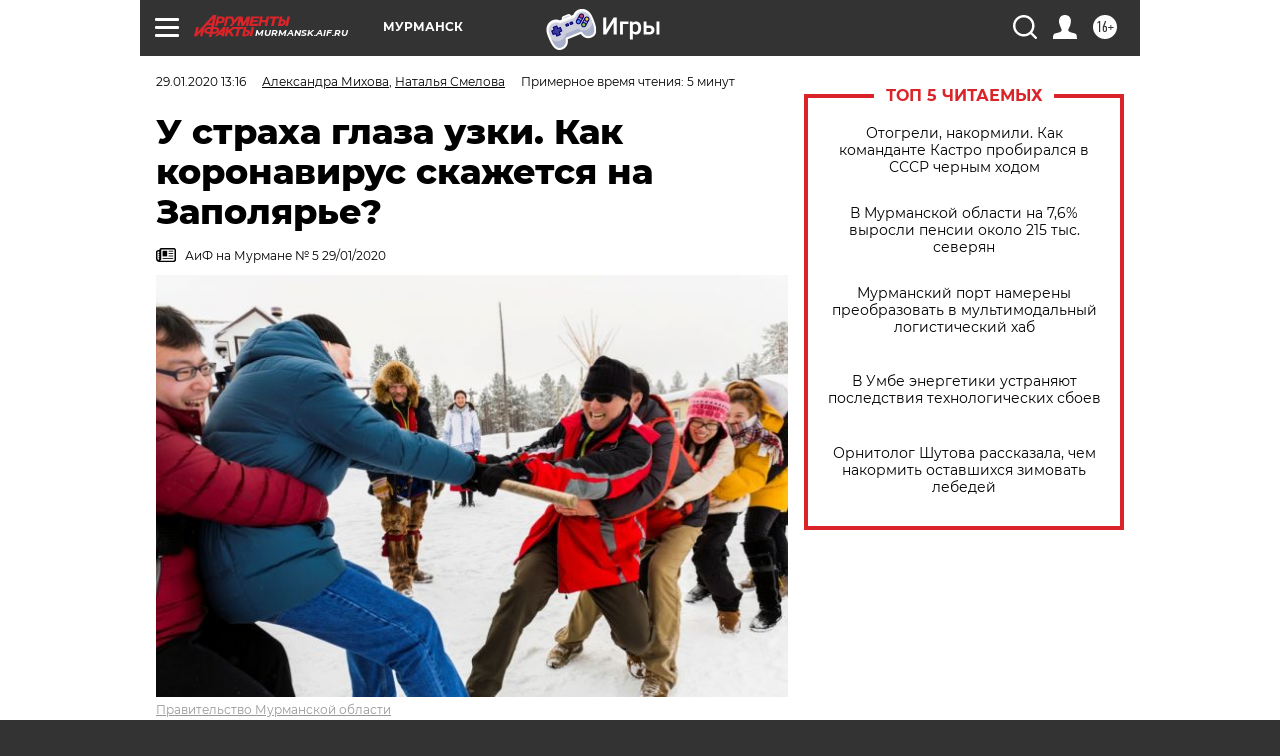

--- FILE ---
content_type: text/html; charset=UTF-8
request_url: https://murmansk.aif.ru/health/healthcare/u_straha_glaza_uzki_kak_koronavirus_skazhetsya_na_zapolyare?from_inject=1
body_size: 34661
content:
<!DOCTYPE html>
<!--[if IE 8]><html class="ie8"> <![endif]-->
<!--[if gt IE 8]><!--><html lang="ru"> <!--<![endif]-->
<head>
    <!-- created_at 22-01-2026 06:53:21 -->
    <script>
        window.isIndexPage = 0;
        window.isMobileBrowser = 0;
        window.disableSidebarCut = 1;
        window.bannerDebugMode = 0;
    </script>

                
                                    <meta http-equiv="Content-Type" content="text/html; charset=utf-8" >
<meta name="format-detection" content="telephone=no" >
<meta name="viewport" content="width=device-width, user-scalable=no, initial-scale=1.0, maximum-scale=1.0, minimum-scale=1.0" >
<meta http-equiv="X-UA-Compatible" content="IE=edge,chrome=1" >
<meta name="HandheldFriendly" content="true" >
<meta name="format-detection" content="telephone=no" >
<meta name="theme-color" content="#ffffff" >
<meta name="description" content="Согласно официальным данным, на момент подписания номера в печать в России не зарегистрировано ни одного заболевшего пневмонией, вызываемой коронавирусом нового типа." >
<meta name="keywords" content="коронавирус,профилактика,медицина,туризм,Заполярье,Китай" >
<meta name="article:published_time" content="2020-01-29T10:16:31+0300" >
<meta property="og:title" content="У страха глаза узки. Как коронавирус скажется на Заполярье?" >
<meta property="og:description" content="Согласно официальным данным, на момент подписания номера в печать в России не зарегистрировано ни одного заболевшего пневмонией, вызываемой коронавирусом нового типа." >
<meta property="og:type" content="article" >
<meta property="og:image" content="https://aif-s3.aif.ru/images/019/126/45ad6282903b040a6b1429dfc67ccc3b.jpg" >
<meta property="og:url" content="https://murmansk.aif.ru/health/healthcare/u_straha_glaza_uzki_kak_koronavirus_skazhetsya_na_zapolyare" >
<meta property="og:site_name" content="AiF" >
<meta property="twitter:card" content="summary_large_image" >
<meta property="twitter:site" content="@aifonline" >
<meta property="twitter:title" content="У страха глаза узки. Как коронавирус скажется на Заполярье?" >
<meta property="twitter:description" content="Согласно официальным данным, на момент подписания номера в печать в России не зарегистрировано ни одного заболевшего пневмонией, вызываемой коронавирусом нового типа." >
<meta property="twitter:creator" content="@aifonline" >
<meta property="twitter:image:src" content="https://aif-s3.aif.ru/images/019/126/45ad6282903b040a6b1429dfc67ccc3b.jpg" >
<meta property="twitter:domain" content="https://murmansk.aif.ru/health/healthcare/u_straha_glaza_uzki_kak_koronavirus_skazhetsya_na_zapolyare" >
<meta name="author" content="Александра Михова" >
<meta name="facebook-domain-verification" content="jiqbwww7rrqnwzjkizob7wrpmgmwq3" >
        <title>У страха глаза узки. Как коронавирус скажется на Заполярье? | АиФ Мурманск</title>    <link rel="shortcut icon" type="image/x-icon" href="/favicon.ico" />
    <link rel="icon" type="image/svg+xml" href="/favicon.svg">
    
    <link rel="preload" href="/redesign2018/fonts/montserrat-v15-latin-ext_latin_cyrillic-ext_cyrillic-regular.woff2" as="font" type="font/woff2" crossorigin>
    <link rel="preload" href="/redesign2018/fonts/montserrat-v15-latin-ext_latin_cyrillic-ext_cyrillic-italic.woff2" as="font" type="font/woff2" crossorigin>
    <link rel="preload" href="/redesign2018/fonts/montserrat-v15-latin-ext_latin_cyrillic-ext_cyrillic-700.woff2" as="font" type="font/woff2" crossorigin>
    <link rel="preload" href="/redesign2018/fonts/montserrat-v15-latin-ext_latin_cyrillic-ext_cyrillic-700italic.woff2" as="font" type="font/woff2" crossorigin>
    <link rel="preload" href="/redesign2018/fonts/montserrat-v15-latin-ext_latin_cyrillic-ext_cyrillic-800.woff2" as="font" type="font/woff2" crossorigin>
    <link href="https://murmansk.aif.ru/amp/health/healthcare/u_straha_glaza_uzki_kak_koronavirus_skazhetsya_na_zapolyare" rel="amphtml" >
<link href="https://murmansk.aif.ru/health/healthcare/u_straha_glaza_uzki_kak_koronavirus_skazhetsya_na_zapolyare" rel="canonical" >
<link href="https://murmansk.aif.ru/redesign2018/css/style.css?5a7" media="all" rel="stylesheet" type="text/css" >
<link href="https://murmansk.aif.ru/img/icon/apple_touch_icon_57x57.png?5a7" rel="apple-touch-icon" sizes="57x57" >
<link href="https://murmansk.aif.ru/img/icon/apple_touch_icon_114x114.png?5a7" rel="apple-touch-icon" sizes="114x114" >
<link href="https://murmansk.aif.ru/img/icon/apple_touch_icon_72x72.png?5a7" rel="apple-touch-icon" sizes="72x72" >
<link href="https://murmansk.aif.ru/img/icon/apple_touch_icon_144x144.png?5a7" rel="apple-touch-icon" sizes="144x144" >
<link href="https://murmansk.aif.ru/img/icon/apple-touch-icon.png?5a7" rel="apple-touch-icon" sizes="180x180" >
<link href="https://murmansk.aif.ru/img/icon/favicon-32x32.png?5a7" rel="icon" type="image/png" sizes="32x32" >
<link href="https://murmansk.aif.ru/img/icon/favicon-16x16.png?5a7" rel="icon" type="image/png" sizes="16x16" >
<link href="https://murmansk.aif.ru/img/manifest.json?5a7" rel="manifest" >
<link href="https://murmansk.aif.ru/img/safari-pinned-tab.svg?5a7" rel="mask-icon" color="#d55b5b" >
<link href="https://ads.betweendigital.com" rel="preconnect" crossorigin="" >
        <script type="text/javascript">
    //<!--
    var isRedesignPage = true;    //-->
</script>
<script type="text/javascript" src="https://murmansk.aif.ru/js/output/jquery.min.js?5a7"></script>
<script type="text/javascript" src="https://murmansk.aif.ru/js/output/header_scripts.js?5a7"></script>
<script type="text/javascript">
    //<!--
    var _sf_startpt=(new Date()).getTime()    //-->
</script>
<script type="application/ld+json">
    {"@context":"https:\/\/schema.org","@type":"BreadcrumbList","itemListElement":[{"@type":"ListItem","position":1,"name":"\u0410\u0440\u0433\u0443\u043c\u0435\u043d\u0442\u044b \u0438 \u0424\u0430\u043a\u0442\u044b","item":"https:\/\/murmansk.aif.ru\/"},{"@type":"ListItem","position":2,"name":"\u0417\u0414\u041e\u0420\u041e\u0412\u042c\u0415","item":"https:\/\/murmansk.aif.ru\/health"},{"@type":"ListItem","position":3,"name":"\u0417\u0434\u0440\u0430\u0432\u043e\u043e\u0445\u0440\u0430\u043d\u0435\u043d\u0438\u0435","item":"https:\/\/murmansk.aif.ru\/health\/healthcare"},{"@type":"ListItem","position":4,"name":"\u0423 \u0441\u0442\u0440\u0430\u0445\u0430 \u0433\u043b\u0430\u0437\u0430 \u0443\u0437\u043a\u0438. \u041a\u0430\u043a \u043a\u043e\u0440\u043e\u043d\u0430\u0432\u0438\u0440\u0443\u0441 \u0441\u043a\u0430\u0436\u0435\u0442\u0441\u044f \u043d\u0430 \u0417\u0430\u043f\u043e\u043b\u044f\u0440\u044c\u0435?","item":"https:\/\/murmansk.aif.ru\/health\/healthcare\/u_straha_glaza_uzki_kak_koronavirus_skazhetsya_na_zapolyare"}]}</script>
<script type="application/ld+json">
    {"@context":"https:\/\/schema.org","@type":"Article","mainEntityOfPage":{"@type":"WebPage","@id":"https:\/\/murmansk.aif.ru\/health\/healthcare\/u_straha_glaza_uzki_kak_koronavirus_skazhetsya_na_zapolyare"},"headline":"\u0423 \u0441\u0442\u0440\u0430\u0445\u0430 \u0433\u043b\u0430\u0437\u0430 \u0443\u0437\u043a\u0438. \u041a\u0430\u043a \u043a\u043e\u0440\u043e\u043d\u0430\u0432\u0438\u0440\u0443\u0441 \u0441\u043a\u0430\u0436\u0435\u0442\u0441\u044f \u043d\u0430 \u0417\u0430\u043f\u043e\u043b\u044f\u0440\u044c\u0435?","articleBody":"&laquo;\u041d\u0435 \u043f\u043e\u043d\u0438\u043c\u0430\u044e, \u0437\u0430\u0447\u0435\u043c \u044d\u0442\u0438 \u043a\u0438\u0442\u0430\u0439\u0446\u044b \u0432\u043e\u043e\u0431\u0449\u0435 \u043a \u043d\u0430\u043c \u0435\u0434\u0443\u0442! \u0421\u0438\u0434\u0435\u043b\u0438 \u0431\u044b \u0434\u043e\u043c\u0430, \u043f\u0440\u0430\u0437\u0434\u043d\u043e\u0432\u0430\u043b\u0438 \u0441\u0432\u043e\u0439 \u041d\u043e\u0432\u044b\u0439 \u0433\u043e\u0434. \u041d\u0435\u0442, \u043f\u0440\u0438\u0435\u0445\u0430\u043b\u0438, \u0435\u0449\u0451 \u0438 \u043c\u0430\u0441\u043a\u0438 \u043d\u0430\u0446\u0435\u043f\u0438\u043b\u0438! \u041d\u0430\u0434\u043e \u0437\u0430\u043f\u0440\u0435\u0442\u0438\u0442\u044c \u0438\u043c \u043f\u043e\u043a\u0438\u0434\u0430\u0442\u044c \u043c\u0443\u0440\u043c\u0430\u0448\u0438\u043d\u0441\u043a\u0438\u0439 \u0430\u044d\u0440\u043e\u043f\u043e\u0440\u0442&raquo;, &ndash; \u0432\u043e\u0437\u043c\u0443\u0449\u0430\u044e\u0442\u0441\u044f \u043f\u0430\u0441\u0441\u0430\u0436\u0438\u0440\u044b \u0430\u0432\u0442\u043e\u0431\u0443\u0441\u0430 \u041a\u043e\u043b\u0430 &ndash; \u041c\u0443\u0440\u043c\u0430\u043d\u0441\u043a.\r\n\r\n\u0417\u0430 \u043f\u043e\u0441\u043b\u0435\u0434\u043d\u0438\u0435 \u0433\u043e\u0434\u044b \u041c\u0443\u0440\u043c\u0430\u043d\u0441\u043a\u0430\u044f \u043e\u0431\u043b\u0430\u0441\u0442\u044c \u043f\u0440\u0438\u043d\u044f\u043b\u0430 \u0440\u0435\u043a\u043e\u0440\u0434\u043d\u043e\u0435 \u0447\u0438\u0441\u043b\u043e \u0442\u0443\u0440\u0438\u0441\u0442\u043e\u0432 \u0438\u0437 \u041f\u043e\u0434\u043d\u0435\u0431\u0435\u0441\u043d\u043e\u0439. \u041c\u0435\u0441\u0442\u043d\u044b\u0435 \u0436\u0438\u0442\u0435\u043b\u0438 \u0438 \u0440\u0430\u043d\u044c\u0448\u0435 \u0441\u0442\u043e\u0440\u043e\u043d\u0438\u043b\u0438\u0441\u044c \u043a\u0438\u0442\u0430\u0439\u0446\u0435\u0432, \u0430 \u0441 \u043f\u043e\u044f\u0432\u043b\u0435\u043d\u0438\u0435\u043c \u043a\u043e\u0440\u043e\u043d\u0430\u0432\u0438\u0440\u0443\u0441\u0430 \u0438 \u0432\u043e\u0432\u0441\u0435 \u0437\u0430\u043f\u0430\u043d\u0438\u043a\u043e\u0432\u0430\u043b\u0438.\r\n\r\n\u0421\u0438\u043d\u0434\u0440\u043e\u043c \u043e\u0442\u043c\u0435\u043d\u044b\r\n\r\n\u041f\u043e \u0437\u0430\u043c\u044b\u0441\u043b\u0443 \u043d\u043e\u0432\u043e\u0433\u043e \u043e\u0431\u043b\u0430\u0441\u0442\u043d\u043e\u0433\u043e \u043f\u0440\u0430\u0432\u0438\u0442\u0435\u043b\u044c\u0441\u0442\u0432\u0430, \u043a 2025 \u0433\u043e\u0434\u0443 \u0442\u0443\u0440\u043f\u043e\u0442\u043e\u043a \u0432 \u041c\u0443\u0440\u043c\u0430\u043d\u0441\u043a\u0443\u044e \u043e\u0431\u043b\u0430\u0441\u0442\u044c \u0434\u043e\u043b\u0436\u0435\u043d \u0434\u043e\u0441\u0442\u0438\u0447\u044c 557 \u0442\u044b\u0441. \u0447\u0435\u043b\u043e\u0432\u0435\u043a \u0432 \u0433\u043e\u0434.\r\n\r\n&laquo;\u0412 2019 \u0433\u043e\u0434\u0443 \u043c\u044b \u043f\u0440\u043e\u0433\u043d\u043e\u0437\u0438\u0440\u0443\u0435\u043c, \u0447\u0442\u043e \u043f\u043e\u043a\u0430\u0437\u0430\u0442\u0435\u043b\u044c \u0434\u043e\u0441\u0442\u0438\u0433\u043d\u0435\u0442 \u0431\u043e\u043b\u0435\u0435 450 \u0442\u044b\u0441. \u0447\u0435\u043b\u043e\u0432\u0435\u043a, \u0438\u043d\u043e\u0441\u0442\u0440\u0430\u043d\u043d\u044b\u0445 \u0442\u0443\u0440\u0438\u0441\u0442\u043e\u0432 &ndash; 67 \u0442\u044b\u0441. \u0447\u0435\u043b\u043e\u0432\u0435\u043a. \u0424\u0438\u043a\u0441\u0438\u0440\u0443\u0435\u043c \u0440\u043e\u0441\u0442 \u0438\u043d\u043e\u0441\u0442\u0440\u0430\u043d\u043d\u043e\u0433\u043e \u0442\u0443\u0440\u043f\u043e\u0442\u043e\u043a\u0430 \u0432 \u0440\u0435\u0433\u0438\u043e\u043d, \u043f\u0440\u0435\u043e\u0431\u043b\u0430\u0434\u0430\u044e\u0442 \u0442\u0443\u0440\u0438\u0441\u0442\u044b \u0438\u0437 \u0441\u0442\u0440\u0430\u043d \u0410\u0437\u0438\u0438. \u041d\u0430 \u0441\u0435\u0433\u043e\u0434\u043d\u044f\u0448\u043d\u0438\u0439 \u0434\u0435\u043d\u044c \u043d\u0430\u0438\u0431\u043e\u043b\u044c\u0448\u0438\u0439 \u043f\u043e\u043a\u0430\u0437\u0430\u0442\u0435\u043b\u044c \u0442\u0443\u0440\u0438\u0441\u0442\u043e\u0432 \u0438\u0437 \u041a\u0438\u0442\u0430\u044f&raquo;, &ndash; \u0432 \u0434\u0435\u043a\u0430\u0431\u0440\u0435 \u0437\u0430\u044f\u0432\u0438\u043b \u0437\u0430\u043c\u0435\u0441\u0442\u0438\u0442\u0435\u043b\u044c \u0433\u0443\u0431\u0435\u0440\u043d\u0430\u0442\u043e\u0440\u0430 \u041c\u0443\u0440\u043c\u0430\u043d\u0441\u043a\u043e\u0439 \u043e\u0431\u043b\u0430\u0441\u0442\u0438 \u0414\u043c\u0438\u0442\u0440\u0438\u0439 \u0424\u0438\u043b\u0438\u043f\u043f\u043e\u0432.\r\n\r\n\r\n\r\n\u041a\u043e\u043d\u0435\u0447\u043d\u043e, \u043a\u0438\u0442\u0430\u0439\u0441\u043a\u0438\u0435 \u0442\u0443\u0440\u0438\u0441\u0442\u044b \u043f\u0440\u0438\u043d\u043e\u0441\u044f\u0442 \u043e\u0433\u0440\u043e\u043c\u043d\u044b\u0435 \u0434\u0435\u043d\u044c\u0433\u0438: \u043e\u043d\u0438 \u043f\u043e\u043a\u0443\u043f\u0430\u044e\u0442 \u0430\u0432\u0438\u0430\u0431\u0438\u043b\u0435\u0442\u044b, \u0430\u0431\u0441\u043e\u043b\u044e\u0442\u043d\u043e \u043b\u0435\u0433\u0430\u043b\u044c\u043d\u043e \u043f\u0440\u043e\u0436\u0438\u0432\u0430\u044e\u0442 \u0432 \u0433\u043e\u0441\u0442\u0438\u043d\u0438\u0446\u0430\u0445 \u0438 \u0445\u043e\u0441\u0442\u0435\u043b\u0430\u0445, \u043e\u0431\u0435\u0434\u0430\u044e\u0442 \u0432 \u0440\u0435\u0441\u0442\u043e\u0440\u0430\u043d\u0430\u0445, \u043f\u043e\u043b\u044c\u0437\u0443\u044e\u0442\u0441\u044f \u0443\u0441\u043b\u0443\u0433\u0430\u043c\u0438 \u0442\u0440\u0430\u043d\u0441\u043f\u043e\u0440\u0442\u043d\u044b\u0445 \u043a\u043e\u043c\u043f\u0430\u043d\u0438\u0439, \u043f\u0440\u0438\u043e\u0431\u0440\u0435\u0442\u0430\u044e\u0442 \u0441\u0443\u0432\u0435\u043d\u0438\u0440\u044b, \u043f\u043e\u0441\u0435\u0449\u0430\u044e\u0442 \u043c\u0443\u0437\u0435\u0438 \u0438 \u0434\u0440\u0443\u0433\u0438\u0435 \u0442\u0443\u0440\u0438\u0441\u0442\u0438\u0447\u0435\u0441\u043a\u0438\u0435 \u043c\u0435\u0441\u0442\u0430.\r\n\r\n\r\n\r\n\u041d\u043e\u0432\u043e\u0441\u0442\u044c \u043e \u0440\u0430\u0441\u043f\u0440\u043e\u0441\u0442\u0440\u0430\u043d\u0435\u043d\u0438\u0438 \u0443\u0445\u0430\u043d\u044c\u0441\u043a\u043e\u0433\u043e \u0432\u0438\u0440\u0443\u0441\u0430 \u0443\u0436\u0435 \u0441\u043a\u0430\u0437\u0430\u043b\u0430\u0441\u044c \u043d\u0430 \u0441\u0438\u0442\u0443\u0430\u0446\u0438\u0438 \u0432 \u0440\u0435\u0433\u0438\u043e\u043d\u0435.\r\n\r\n&laquo;\u041d\u0435\u043a\u043e\u0442\u043e\u0440\u044b\u0435 \u0433\u0440\u0443\u043f\u043f\u044b \u043a\u0438\u0442\u0430\u0439\u0441\u043a\u0438\u0445 \u0442\u0443\u0440\u0438\u0441\u0442\u043e\u0432 \u043e\u0442\u043c\u0435\u043d\u044f\u044e\u0442 \u0437\u0430\u0431\u0440\u043e\u043d\u0438\u0440\u043e\u0432\u0430\u043d\u043d\u044b\u0435 \u0440\u0430\u043d\u0435\u0435 \u043c\u0435\u0441\u0442\u0430 \u0432 \u0433\u043e\u0441\u0442\u0438\u043d\u0438\u0446\u0430\u0445 \u041c\u0443\u0440\u043c\u0430\u043d\u0441\u043a\u0430, \u041c\u043e\u0441\u043a\u0432\u044b \u0438 \u0421\u0430\u043d\u043a\u0442-\u041f\u0435\u0442\u0435\u0440\u0431\u0443\u0440\u0433\u0430. \u0423 \u043d\u0430\u0441 \u0432 \u0440\u0435\u0433\u0438\u043e\u043d\u0435 \u044d\u0442\u043e \u0435\u0449\u0451 \u043f\u043e\u043a\u0430 \u043d\u0435 \u043c\u0430\u0441\u0441\u043e\u0432\u044b\u0435 \u043e\u0442\u043a\u0430\u0437\u044b, \u043d\u043e \u0443\u0436\u0435 \u0435\u0441\u0442\u044c \u043e\u0442\u043c\u0435\u043d\u044b. \u042d\u0442\u043e \u0440\u0435\u0430\u043b\u044c\u043d\u044b\u0435 \u0434\u0435\u043d\u044c\u0433\u0438, \u043a\u043e\u0442\u043e\u0440\u044b\u0435 \u043c\u044b \u043d\u0435\u0434\u043e\u043f\u043e\u043b\u0443\u0447\u0438\u043c. \u041e\u0440\u0433\u0430\u043d\u0438\u0437\u0430\u0442\u043e\u0440\u044b \u0442\u0443\u0440\u043e\u0432 \u0443\u043c\u043e\u043b\u044f\u044e\u0442 \u043d\u0435 \u0432\u044b\u0441\u0442\u0430\u0432\u043b\u044f\u0442\u044c \u0448\u0442\u0440\u0430\u0444\u043d\u044b\u0435 \u0441\u0430\u043d\u043a\u0446\u0438\u0438, \u043c\u044b, \u043a\u043e\u043d\u0435\u0447\u043d\u043e, \u0438\u0434\u0451\u043c \u043d\u0430\u0432\u0441\u0442\u0440\u0435\u0447\u0443, &ndash; \u0440\u0430\u0441\u0441\u043a\u0430\u0437\u0430\u043b &laquo;\u0410\u0438\u0424 \u043d\u0430 \u041c\u0443\u0440\u043c\u0430\u043d\u0435&raquo; \u0437\u0430\u043c\u0435\u0441\u0442\u0438\u0442\u0435\u043b\u044c \u0433\u0435\u043d\u0435\u0440\u0430\u043b\u044c\u043d\u043e\u0433\u043e \u0434\u0438\u0440\u0435\u043a\u0442\u043e\u0440\u0430 \u043e\u0442\u0435\u043b\u044f \u0432 \u041c\u0443\u0440\u043c\u0430\u043d\u0441\u043a\u0435 \u0410\u043d\u0434\u0440\u0435\u0439 \u041c\u0438\u043b\u043e\u0445\u0438\u043d. &ndash; \u041a\u043e\u043d\u0435\u0447\u043d\u043e, \u0442\u0435, \u043a\u0442\u043e \u0443\u0436\u0435 \u043e\u0442\u043f\u0440\u0430\u0432\u0438\u043b\u0441\u044f \u0432 \u043f\u0443\u0442\u0435\u0448\u0435\u0441\u0442\u0432\u0438\u0435, \u043d\u0430\u0437\u0430\u0434 \u0432 \u041a\u0438\u0442\u0430\u0439 \u043d\u0435 \u0432\u043e\u0437\u0432\u0440\u0430\u0449\u0430\u044e\u0442\u0441\u044f, \u0440\u0435\u0447\u044c \u0438\u0434\u0451\u0442 \u043e \u0442\u0435\u0445 \u0433\u0440\u0443\u043f\u043f\u0430\u0445 \u0442\u0443\u0440\u0438\u0441\u0442\u043e\u0432, \u043a\u043e\u0442\u043e\u0440\u044b\u0435 \u0434\u043e\u043b\u0436\u043d\u044b \u0431\u044b\u043b\u0438 \u043a \u043d\u0430\u043c \u043f\u0440\u0438\u0435\u0445\u0430\u0442\u044c \u0432 \u043d\u0430\u0447\u0430\u043b\u0435 \u0444\u0435\u0432\u0440\u0430\u043b\u044f&raquo;.\r\n\r\n\u041f\u0430\u043d\u0438\u043a\u0430 \u043f\u0440\u0435\u0436\u0434\u0435\u0432\u0440\u0435\u043c\u0435\u043d\u043d\u0430?\r\n\r\n\u0421\u043a\u043e\u043b\u044c\u043a\u043e \u0441\u0435\u0433\u043e\u0434\u043d\u044f \u0432 \u0440\u0435\u0433\u0438\u043e\u043d\u0435 \u0442\u0443\u0440\u0438\u0441\u0442\u043e\u0432 \u0438\u0437 \u041a\u0438\u0442\u0430\u044f, \u0441\u043e\u0441\u0447\u0438\u0442\u0430\u0442\u044c \u043f\u0440\u0430\u043a\u0442\u0438\u0447\u0435\u0441\u043a\u0438 \u043d\u0435\u0432\u043e\u0437\u043c\u043e\u0436\u043d\u043e. \u0415\u0441\u0442\u044c \u043b\u0438 \u0441\u0440\u0435\u0434\u0438 \u043d\u0438\u0445 \u043f\u0443\u0442\u0435\u0448\u0435\u0441\u0442\u0432\u0435\u043d\u043d\u0438\u043a\u0438 \u0438\u0437 \u0423\u0445\u0430\u043d\u044f? \u041a \u0441\u043e\u0436\u0430\u043b\u0435\u043d\u0438\u044e, \u0435\u0441\u0442\u044c. \u0421\u043e\u0433\u043b\u0430\u0441\u043d\u043e \u043e\u0444\u0438\u0446\u0438\u0430\u043b\u044c\u043d\u044b\u043c \u0434\u0430\u043d\u043d\u044b\u043c, \u043d\u0430 \u043c\u043e\u043c\u0435\u043d\u0442 \u043f\u043e\u0434\u043f\u0438\u0441\u0430\u043d\u0438\u044f \u043d\u043e\u043c\u0435\u0440\u0430 \u0432 \u043f\u0435\u0447\u0430\u0442\u044c \u0432 \u0420\u043e\u0441\u0441\u0438\u0438 \u043d\u0435 \u0437\u0430\u0440\u0435\u0433\u0438\u0441\u0442\u0440\u0438\u0440\u043e\u0432\u0430\u043d\u043e \u043d\u0438 \u043e\u0434\u043d\u043e\u0433\u043e \u0437\u0430\u0431\u043e\u043b\u0435\u0432\u0448\u0435\u0433\u043e \u043f\u043d\u0435\u0432\u043c\u043e\u043d\u0438\u0435\u0439, \u0432\u044b\u0437\u044b\u0432\u0430\u0435\u043c\u043e\u0439 \u043a\u043e\u0440\u043e\u043d\u0430\u0432\u0438\u0440\u0443\u0441\u043e\u043c \u043d\u043e\u0432\u043e\u0433\u043e \u0442\u0438\u043f\u0430. \u041f\u0440\u0430\u0432\u0434\u0430, \u043d\u0430 \u043f\u0440\u043e\u0448\u043b\u043e\u0439 \u043d\u0435\u0434\u0435\u043b\u0435 \u0432 \u041f\u0435\u0442\u0435\u0440\u0431\u0443\u0440\u0433\u0435 \u0434\u0432\u043e\u0438\u0445 \u043a\u0438\u0442\u0430\u0439\u0441\u043a\u0438\u0445 \u0442\u0443\u0440\u0438\u0441\u0442\u043e\u0432 \u043f\u043e\u0441\u043b\u0435 \u043f\u0440\u043e\u0432\u0435\u0440\u043a\u0438 \u0442\u0435\u043f\u043b\u043e\u0432\u0438\u0437\u043e\u0440\u043e\u043c \u043f\u0440\u044f\u043c\u043e \u0438\u0437 \u0430\u044d\u0440\u043e\u043f\u043e\u0440\u0442\u0430 \u041f\u0443\u043b\u043a\u043e\u0432\u043e \u043e\u0442\u0432\u0435\u0437\u043b\u0438 \u0432 \u0411\u043e\u0442\u043a\u0438\u043d\u0441\u043a\u0443\u044e \u0431\u043e\u043b\u044c\u043d\u0438\u0446\u0443, \u043d\u043e \u0434\u0438\u0430\u0433\u043d\u043e\u0437 \u043d\u0435 \u043f\u043e\u0434\u0442\u0432\u0435\u0440\u0434\u0438\u043b\u0441\u044f.\r\n\r\n\u0412 \u043c\u0443\u0440\u043c\u0430\u043d\u0441\u043a\u043e\u043c \u0430\u044d\u0440\u043e\u043f\u043e\u0440\u0442\u0443 \u043f\u0430\u0441\u0441\u0430\u0436\u0438\u0440\u043e\u0432 \u0440\u0435\u0433\u0443\u043b\u044f\u0440\u043d\u044b\u0445 \u0440\u0435\u0439\u0441\u043e\u0432 \u0442\u0435\u043f\u043b\u043e\u0432\u0438\u0437\u043e\u0440\u0430\u043c\u0438 \u043d\u0435 \u043f\u0440\u043e\u0432\u0435\u0440\u044f\u044e\u0442 &ndash; \u043f\u0440\u0435\u0434\u043f\u043e\u043b\u0430\u0433\u0430\u0435\u0442\u0441\u044f, \u0447\u0442\u043e \u0438\u043d\u043e\u0441\u0442\u0440\u0430\u043d\u0446\u0435\u0432 \u043e\u0431\u0441\u043b\u0435\u0434\u0443\u044e\u0442 \u0432 \u041c\u043e\u0441\u043a\u0432\u0435 \u0438\u043b\u0438 \u0421\u0430\u043d\u043a\u0442-\u041f\u0435\u0442\u0435\u0440\u0431\u0443\u0440\u0433\u0435, \u043a\u0443\u0434\u0430 \u043e\u043d\u0438 \u043f\u0440\u0438\u043b\u0435\u0442\u0435\u043b\u0438 \u0438\u0437 \u041a\u0438\u0442\u0430\u044f. \u041d\u043e \u043f\u0440\u0438\u0431\u043e\u0440\u044b \u0432 \u0440\u0435\u0433\u0438\u043e\u043d\u0435, \u043a\u043e\u043d\u0435\u0447\u043d\u043e, \u0438\u043c\u0435\u044e\u0442\u0441\u044f, \u0438\u0445 \u0438\u0441\u043f\u043e\u043b\u044c\u0437\u0443\u044e\u0442 \u043f\u0440\u0438 \u043f\u0440\u043e\u0432\u0435\u0440\u043a\u0435 \u0447\u0430\u0440\u0442\u0435\u0440\u043d\u044b\u0445 \u043f\u0430\u0441\u0441\u0430\u0436\u0438\u0440\u043e\u0432 (\u043d\u0430\u043f\u0440\u0438\u043c\u0435\u0440, \u0438\u0437 \u0442\u0443\u0440\u0435\u0446\u043a\u043e\u0439 \u0410\u043d\u0442\u0430\u043b\u044c\u0438 \u0432 \u041c\u0443\u0440\u043c\u0430\u043d\u0441\u043a).\r\n\r\n\r\n\r\n\u041f\u043e \u0434\u0430\u043d\u043d\u044b\u043c \u0420\u043e\u0441\u043f\u043e\u0442\u0440\u0435\u0431\u043d\u0430\u0434\u0437\u043e\u0440\u0430, \u0447\u0442\u043e\u0431\u044b \u0441\u043d\u0438\u0437\u0438\u0442\u044c \u043f\u0435\u0440\u0441\u043e\u043d\u0430\u043b\u044c\u043d\u044b\u0439 \u0440\u0438\u0441\u043a \u043a\u043e\u0440\u043e\u043d\u0430\u0432\u0438\u0440\u0443\u0441\u043d\u043e\u0439 \u0438\u043d\u0444\u0435\u043a\u0446\u0438\u0438, \u043d\u0435\u043e\u0431\u0445\u043e\u0434\u0438\u043c\u043e \u043c\u044b\u0442\u044c \u0440\u0443\u043a\u0438 \u0441 \u043c\u044b\u043b\u043e\u043c \u0438 \u0432\u043e\u0434\u043e\u0439 \u0438\u043b\u0438 \u0438\u0441\u043f\u043e\u043b\u044c\u0437\u043e\u0432\u0430\u0442\u044c \u0430\u043d\u0442\u0438\u0441\u0435\u043f\u0442\u0438\u0447\u0435\u0441\u043a\u0438\u0435 \u0441\u043f\u0438\u0440\u0442\u043e\u0441\u043e\u0434\u0435\u0440\u0436\u0430\u0449\u0438\u0435 \u0441\u0440\u0435\u0434\u0441\u0442\u0432\u0430, \u043f\u0440\u0438 \u043a\u0430\u0448\u043b\u0435 \u0438 \u0447\u0438\u0445\u0430\u043d\u0438\u0438 \u043f\u0440\u0438\u043a\u0440\u044b\u0432\u0430\u0442\u044c \u0440\u043e\u0442 \u0438 \u043d\u043e\u0441 \u0440\u0443\u043a\u043e\u0439 \u0438\u043b\u0438 \u0441\u0430\u043b\u0444\u0435\u0442\u043a\u043e\u0439, \u0438\u0437\u0431\u0435\u0433\u0430\u0442\u044c \u0431\u043b\u0438\u0437\u043a\u043e\u0433\u043e \u043a\u043e\u043d\u0442\u0430\u043a\u0442\u0430 \u0441 \u043b\u044e\u0434\u044c\u043c\u0438, \u0443 \u043a\u043e\u0442\u043e\u0440\u044b\u0445 \u0438\u043c\u0435\u044e\u0442\u0441\u044f \u0441\u0438\u043c\u043f\u0442\u043e\u043c\u044b, \u043f\u043e\u0445\u043e\u0436\u0438\u0435 \u043d\u0430 \u043f\u0440\u043e\u0441\u0442\u0443\u0434\u0443 \u0438\u043b\u0438 \u0433\u0440\u0438\u043f\u043f. \u041a\u0440\u043e\u043c\u0435 \u0442\u043e\u0433\u043e, \u0441\u043f\u0435\u0446\u0438\u0430\u043b\u0438\u0441\u0442\u044b \u0441\u043e\u0432\u0435\u0442\u0443\u044e\u0442 \u0432\u0430\u0440\u0438\u0442\u044c, \u0436\u0430\u0440\u0438\u0442\u044c \u043c\u044f\u0441\u043e \u0438 \u044f\u0439\u0446\u0430 \u0434\u043e \u043f\u043e\u043b\u043d\u043e\u0439 \u0433\u043e\u0442\u043e\u0432\u043d\u043e\u0441\u0442\u0438, \u0438\u0437\u0431\u0435\u0433\u0430\u0442\u044c \u043d\u0435\u0437\u0430\u0449\u0438\u0449\u0435\u043d\u043d\u043e\u0433\u043e \u043a\u043e\u043d\u0442\u0430\u043a\u0442\u0430 \u0441 \u0436\u0438\u0432\u044b\u043c\u0438 \u0434\u0438\u043a\u0438\u043c\u0438 \u0438\u043b\u0438 \u0441\u0435\u043b\u044c\u0441\u043a\u043e\u0445\u043e\u0437\u044f\u0439\u0441\u0442\u0432\u0435\u043d\u043d\u044b\u043c\u0438 \u0436\u0438\u0432\u043e\u0442\u043d\u044b\u043c\u0438.\r\n\r\n&laquo;\u041d\u0435\u0434\u0435\u043b\u044e \u043d\u0430\u0437\u0430\u0434 \u043c\u044b \u043f\u043e\u043b\u0443\u0447\u0438\u043b\u0438 \u043f\u0438\u0441\u044c\u043c\u043e \u043e\u0442 \u0420\u043e\u0441\u043f\u043e\u0442\u0440\u0435\u0431\u043d\u0430\u0434\u0437\u043e\u0440\u0430 \u043f\u043e \u041c\u0443\u0440\u043c\u0430\u043d\u0441\u043a\u043e\u0439 \u043e\u0431\u043b\u0430\u0441\u0442\u0438 \u0441 \u043f\u043e\u0434\u0440\u043e\u0431\u043d\u043e\u0439 \u043f\u0430\u043c\u044f\u0442\u043a\u043e\u0439, \u0433\u0434\u0435 \u043f\u043e\u043c\u0438\u043c\u043e \u0440\u0435\u043a\u043e\u043c\u0435\u043d\u0434\u0430\u0446\u0438\u0439 \u0443\u0441\u0438\u043b\u0438\u0442\u044c \u0433\u0438\u0433\u0438\u0435\u043d\u0438\u0447\u0435\u0441\u043a\u0443\u044e \u0441\u0438\u0442\u0443\u0430\u0446\u0438\u044e (\u0443\u0432\u0435\u043b\u0438\u0447\u0438\u0442\u044c \u0447\u0438\u0441\u043b\u043e \u0443\u0431\u043e\u0440\u043e\u043a) \u0435\u0441\u0442\u044c \u043f\u0443\u043d\u043a\u0442: \u0435\u0441\u043b\u0438 \u043c\u044b \u0443\u0432\u0438\u0434\u0438\u043c, \u0447\u0442\u043e \u0433\u043e\u0441\u0442\u044c \u0438\u0437 \u041f\u043e\u0434\u043d\u0435\u0431\u0435\u0441\u043d\u043e\u0439 \u0436\u0430\u043b\u0443\u0435\u0442\u0441\u044f \u043d\u0430 \u0432\u044b\u0441\u043e\u043a\u0443\u044e \u0442\u0435\u043c\u043f\u0435\u0440\u0430\u0442\u0443\u0440\u0443, \u0442\u043e \u043d\u0435\u043e\u0431\u0445\u043e\u0434\u0438\u043c\u043e \u0441\u0440\u0430\u0437\u0443 \u0432\u044b\u0437\u044b\u0432\u0430\u0442\u044c \u0441\u043a\u043e\u0440\u0443\u044e \u0438 \u0441\u043e\u043e\u0431\u0449\u0430\u0442\u044c \u043e\u0431 \u044d\u0442\u043e\u043c, &ndash; \u0434\u043e\u0431\u0430\u0432\u0438\u043b \u0410\u043d\u0434\u0440\u0435\u0439 \u041c\u0438\u043b\u043e\u0445\u0438\u043d. &ndash; \u041d\u043e \u0443 \u043d\u0430\u0441 \u0442\u0430\u043a\u0438\u0445 \u0441\u043b\u0443\u0447\u0430\u0435\u0432 \u043d\u0435 \u0431\u044b\u043b\u043e. \u041c\u044b \u0434\u043e\u043f\u043e\u043b\u043d\u0438\u0442\u0435\u043b\u044c\u043d\u043e \u0437\u0430\u043a\u0443\u043f\u0438\u043b\u0438 \u0430\u043d\u0442\u0438\u0431\u0430\u043a\u0442\u0435\u0440\u0438\u0430\u043b\u044c\u043d\u044b\u0435 \u0441\u0440\u0435\u0434\u0441\u0442\u0432\u0430, \u0443\u0436\u0435\u0441\u0442\u043e\u0447\u0438\u043b\u0438 \u0440\u0435\u0433\u043b\u0430\u043c\u0435\u043d\u0442 \u0443\u0431\u043e\u0440\u043a\u0438: \u043a\u0430\u0436\u0434\u044b\u0435 \u0434\u0432\u0430 \u0447\u0430\u0441\u0430 \u0441\u043e\u0442\u0440\u0443\u0434\u043d\u0438\u0446\u0430 \u043e\u0442\u0435\u043b\u044f \u043f\u0440\u043e\u0442\u0438\u0440\u0430\u0435\u0442 \u043f\u043e\u0432\u0435\u0440\u0445\u043d\u043e\u0441\u0442\u0438 &ndash; \u043f\u043e\u0440\u0443\u0447\u043d\u0438, \u0441\u0442\u043e\u0439\u043a\u0438, \u0442\u0435\u043b\u0435\u0444\u043e\u043d \u043e\u0431\u0449\u0435\u0433\u043e \u043f\u043e\u043b\u044c\u0437\u043e\u0432\u0430\u043d\u0438\u044f \u0438 \u043a\u043d\u043e\u043f\u043a\u0438 \u0432 \u043b\u0438\u0444\u0442\u0435&raquo;.\r\n\r\n\r\n\r\n\u041e\u0434\u043d\u0430\u043a\u043e \u043d\u0430\u0432\u0435\u0440\u043d\u044f\u043a\u0430 \u043d\u0435 \u0432\u0441\u0435 \u0433\u043e\u0441\u0442\u0438\u043d\u0438\u0446\u044b, \u0430 \u0443\u0436 \u0442\u0435\u043c \u0431\u043e\u043b\u0435\u0435 \u043d\u0435\u0434\u043e\u0440\u043e\u0433\u0438\u0435 \u0445\u043e\u0441\u0442\u0435\u043b\u044b \u0441\u0442\u043e\u043b\u044c \u043e\u0442\u0432\u0435\u0442\u0441\u0442\u0432\u0435\u043d\u043d\u043e \u043f\u043e\u0434\u0445\u043e\u0434\u044f\u0442 \u043a \u0440\u0435\u043a\u043e\u043c\u0435\u043d\u0434\u0430\u0446\u0438\u044f\u043c \u0420\u043e\u0441\u043f\u043e\u0442\u0440\u0435\u0431\u043d\u0430\u0434\u0437\u043e\u0440\u0430.\r\n\r\n&laquo;\u041d\u0430 \u043c\u043e\u0439 \u0432\u0437\u0433\u043b\u044f\u0434, \u043f\u0430\u043d\u0438\u043a\u0430 \u043f\u0440\u0435\u0436\u0434\u0435\u0432\u0440\u0435\u043c\u0435\u043d\u043d\u0430. \u0422\u0430\u043a\u0438\u0435 \u0438\u0441\u0442\u043e\u0440\u0438\u0438 \u043f\u0440\u043e\u0438\u0441\u0445\u043e\u0434\u044f\u0442 \u0440\u0435\u0433\u0443\u043b\u044f\u0440\u043d\u043e, \u043d\u043e \u044d\u0442\u0430 \u043f\u043e\u0447\u0435\u043c\u0443-\u0442\u043e \u0430\u043a\u0442\u0438\u0432\u043d\u043e \u0442\u0438\u0440\u0430\u0436\u0438\u0440\u0443\u0435\u0442\u0441\u044f \u0438 \u043e\u0431\u0440\u0430\u0441\u0442\u0430\u0435\u0442 \u0441\u043b\u0443\u0445\u0430\u043c\u0438. \u0412 \u043c\u0438\u0440\u0435 \u0438 \u0432 \u0420\u043e\u0441\u0441\u0438\u0438 \u0435\u0441\u0442\u044c \u043a\u0443\u0434\u0430 \u0431\u043e\u043b\u0435\u0435 \u043e\u043f\u0430\u0441\u043d\u044b\u0435 \u0438 \u0440\u0430\u0441\u043f\u0440\u043e\u0441\u0442\u0440\u0430\u043d\u0451\u043d\u043d\u044b\u0435 \u0437\u0430\u0431\u043e\u043b\u0435\u0432\u0430\u043d\u0438\u044f \u0438 \u0432\u0438\u0440\u0443\u0441\u044b, \u043e\u0442 \u043a\u043e\u0442\u043e\u0440\u044b\u0445 \u0443\u043c\u0438\u0440\u0430\u044e\u0442 \u0441\u043e\u0442\u043d\u0438 \u0442\u044b\u0441\u044f\u0447 \u043b\u044e\u0434\u0435\u0439. \u0423 \u043d\u043e\u0432\u043e\u0439 \u044d\u043f\u0438\u0434\u0435\u043c\u0438\u0438 \u043f\u043e\u043a\u0430 \u043d\u0435 \u0442\u043e\u0442 \u043c\u0430\u0441\u0448\u0442\u0430\u0431. \u0417\u0430\u043f\u0440\u0435\u0449\u0430\u0442\u044c \u043a\u0438\u0442\u0430\u0439\u0446\u0430\u043c \u0432\u044a\u0435\u0437\u0434 \u043d\u0435 \u0441\u0442\u043e\u0438\u0442, \u0443\u0441\u0438\u043b\u0438\u0442\u044c \u043f\u0440\u043e\u0432\u0435\u0440\u043a\u0438 &ndash; \u043c\u043e\u0436\u0435\u0442 \u0431\u044b\u0442\u044c. \u0418 \u0441\u043e\u0431\u043b\u044e\u0434\u0430\u0442\u044c \u043f\u0440\u0430\u0432\u0438\u043b\u0430 \u043b\u0438\u0447\u043d\u043e\u0439 \u0433\u0438\u0433\u0438\u0435\u043d\u044b, \u043d\u043e \u044d\u0442\u043e \u043e\u0431\u044f\u0437\u0430\u0442\u0435\u043b\u044c\u043d\u043e \u0438 \u0431\u0435\u0437 \u044d\u043f\u0438\u0434\u0435\u043c\u0438\u0438&raquo;, &ndash; \u0441\u0447\u0438\u0442\u0430\u0435\u0442 \u043f\u0440\u0435\u0437\u0438\u0434\u0435\u043d\u0442 \u0410\u0441\u0441\u043e\u0446\u0438\u0430\u0446\u0438\u0438 \u043f\u0440\u043e\u0444\u0435\u0441\u0441\u0438\u043e\u043d\u0430\u043b\u044c\u043d\u044b\u0445 \u044d\u043a\u0441\u043a\u0443\u0440\u0441\u043e\u0432\u043e\u0434\u043e\u0432 \u041c\u0443\u0440\u043c\u0430\u043d\u0441\u043a\u043e\u0439 \u043e\u0431\u043b\u0430\u0441\u0442\u0438 &laquo;\u0410\u0440\u043a\u0442\u0438\u0447\u0435\u0441\u043a\u0438\u0435 \u0433\u0438\u0434\u044b&raquo; \u0412&shy;\u043b\u0430\u0434\u0438\u043c\u0438\u0440 \u041e\u043d\u0430\u0446\u043a\u0438\u0439.\r\n\r\n\u041e\u0441\u0442\u0430\u0451\u0442\u0441\u044f \u043d\u0430\u0434\u0435\u044f\u0442\u044c\u0441\u044f, \u0447\u0442\u043e \u043c\u0435\u0434\u0438\u043a\u0438 \u0438 \u0441\u043e\u0442\u0440\u0443\u0434\u043d\u0438\u043a\u0438 \u0420\u043e\u0441\u043f\u043e\u0442\u0440\u0435\u0431\u043d\u0430\u0434\u0437\u043e\u0440\u0430 \u0431\u0443\u0434\u0443\u0442 \u043e\u043f\u0435\u0440\u0430\u0442\u0438\u0432\u043d\u043e \u0440\u0435\u0430\u0433\u0438\u0440\u043e\u0432\u0430\u0442\u044c \u043d\u0430 \u0437\u0432\u043e\u043d\u043a\u0438 \u0431\u0434\u0438\u0442\u0435\u043b\u044c\u043d\u044b\u0445 \u0441\u0435\u0432\u0435\u0440\u044f\u043d, \u0437\u0430\u043f\u0440\u0438\u043c\u0435\u0442\u0438\u0432\u0448\u0438\u0445 \u0432 \u0430\u043f\u0442\u0435\u043a\u0430\u0445, \u0433\u043e\u0441\u0442\u0438\u043d\u0438\u0446\u0430\u0445, \u0445\u043e\u0441\u0442\u0435\u043b\u0430\u0445 \u0438 \u0440\u0435\u0441\u0442\u043e\u0440\u0430\u043d\u0430\u0445 \u044f\u0432\u043d\u043e \u0437\u0430\u0431\u043e\u043b\u0435\u0432\u0448\u0438\u0445 \u0442\u0443\u0440\u0438\u0441\u0442\u043e\u0432 \u0438\u0437 \u041a\u0438\u0442\u0430\u044f.\r\n\r\n\r\n\r\n\u0421\u043c\u043e\u0442\u0440\u0438\u0442\u0435 \u0442\u0430\u043a\u0436\u0435:\r\n\r\n    \u041f\u043e\u0447\u0442\u0430 \u0434\u0435\u043b\u0430\u0435\u0442 \u043a\u0430\u0441\u0441\u0443. \u0411\u0443\u0434\u0443\u0442 \u043b\u0438 \u043f\u0440\u043e\u0434\u0430\u0432\u0430\u0442\u044c \u0432 \u043e\u0442\u0434\u0435\u043b\u0435\u043d\u0438\u044f\u0445 \u0441\u0432\u044f\u0437\u0438 \u043f\u0438\u0432\u043e \u0438 \u043b\u0435\u043a\u0430\u0440\u0441\u0442\u0432\u0430?&nbsp;&rarr;\r\n    \u041a\u0438\u0442\u0430\u0439\u0441\u043a\u0438\u0435 \u0442\u0443\u0440\u043e\u043f\u0435\u0440\u0430\u0442\u043e\u0440\u044b \u043e\u0442\u043c\u0435\u043d\u044f\u044e\u0442 \u0431\u0440\u043e\u043d\u044c \u0432 \u0433\u043e\u0441\u0442\u0438\u043d\u0438\u0446\u0430\u0445 \u041c\u0443\u0440\u043c\u0430\u043d\u0441\u043a\u0430&nbsp;&rarr;\r\n    \u0410\u043d\u0434\u0440\u0435\u0439 \u0427\u0438\u0431\u0438\u0441: \u00ab\u0422\u043e, \u0447\u0442\u043e \u044f \u0434\u0435\u043b\u0430\u044e \u0441\u0435\u0439\u0447\u0430\u0441, \u2013 \u0440\u0430\u0437\u043c\u0438\u043d\u043a\u0430!\u00bb&nbsp;&rarr;\r\n ...","author":[{"type":"Person","name":"\u0410\u043b\u0435\u043a\u0441\u0430\u043d\u0434\u0440\u0430 \u041c\u0438\u0445\u043e\u0432\u0430","url":"https:\/\/murmansk.aif.ru\/opinion\/author\/2405728"},{"type":"Person","name":"\u041d\u0430\u0442\u0430\u043b\u044c\u044f  \u0421\u043c\u0435\u043b\u043e\u0432\u0430","url":"https:\/\/murmansk.aif.ru\/opinion\/author\/2405729"}],"keywords":["\u0417\u0414\u041e\u0420\u041e\u0412\u042c\u0415","\u0417\u0434\u0440\u0430\u0432\u043e\u043e\u0445\u0440\u0430\u043d\u0435\u043d\u0438\u0435","\u043a\u043e\u0440\u043e\u043d\u0430\u0432\u0438\u0440\u0443\u0441","\u043f\u0440\u043e\u0444\u0438\u043b\u0430\u043a\u0442\u0438\u043a\u0430","\u043c\u0435\u0434\u0438\u0446\u0438\u043d\u0430","\u0442\u0443\u0440\u0438\u0437\u043c","\u0417\u0430\u043f\u043e\u043b\u044f\u0440\u044c\u0435","\u041a\u0438\u0442\u0430\u0439"],"datePublished":"2020-01-29T13:16:31+03:00","dateModified":"2021-03-10T09:58:03+03:00","image":[{"@type":"ImageObject","width":"640","height":"427","url":"https:\/\/aif-s3.aif.ru\/images\/019\/126\/45ad6282903b040a6b1429dfc67ccc3b.jpg"}],"interactionStatistic":[{"@type":"InteractionCounter","interactionType":"http:\/\/schema.org\/CommentAction","userInteractionCount":0}]}</script>
<script type="text/javascript" src="https://yastatic.net/s3/passport-sdk/autofill/v1/sdk-suggest-with-polyfills-latest.js?5a7"></script>
<script type="text/javascript">
    //<!--
    window.YandexAuthParams = {"oauthQueryParams":{"client_id":"b104434ccf5a4638bdfe8a9101264f3c","response_type":"code","redirect_uri":"https:\/\/aif.ru\/oauth\/yandex\/callback"},"tokenPageOrigin":"https:\/\/aif.ru"};    //-->
</script>
<script type="text/javascript">
    //<!--
    function AdFox_getWindowSize() {
    var winWidth,winHeight;
	if( typeof( window.innerWidth ) == 'number' ) {
		//Non-IE
		winWidth = window.innerWidth;
		winHeight = window.innerHeight;
	} else if( document.documentElement && ( document.documentElement.clientWidth || document.documentElement.clientHeight ) ) {
		//IE 6+ in 'standards compliant mode'
		winWidth = document.documentElement.clientWidth;
		winHeight = document.documentElement.clientHeight;
	} else if( document.body && ( document.body.clientWidth || document.body.clientHeight ) ) {
		//IE 4 compatible
		winWidth = document.body.clientWidth;
		winHeight = document.body.clientHeight;
	}
	return {"width":winWidth, "height":winHeight};
}//END function AdFox_getWindowSize

function AdFox_getElementPosition(elemId){
    var elem;
    
    if (document.getElementById) {
		elem = document.getElementById(elemId);
	}
	else if (document.layers) {
		elem = document.elemId;
	}
	else if (document.all) {
		elem = document.all.elemId;
	}
    var w = elem.offsetWidth;
    var h = elem.offsetHeight;	
    var l = 0;
    var t = 0;
	
    while (elem)
    {
        l += elem.offsetLeft;
        t += elem.offsetTop;
        elem = elem.offsetParent;
    }

    return {"left":l, "top":t, "width":w, "height":h};
} //END function AdFox_getElementPosition

function AdFox_getBodyScrollTop(){
	return self.pageYOffset || (document.documentElement && document.documentElement.scrollTop) || (document.body && document.body.scrollTop);
} //END function AdFox_getBodyScrollTop

function AdFox_getBodyScrollLeft(){
	return self.pageXOffset || (document.documentElement && document.documentElement.scrollLeft) || (document.body && document.body.scrollLeft);
}//END function AdFox_getBodyScrollLeft

function AdFox_Scroll(elemId,elemSrc){
   var winPos = AdFox_getWindowSize();
   var winWidth = winPos.width;
   var winHeight = winPos.height;
   var scrollY = AdFox_getBodyScrollTop();
   var scrollX =  AdFox_getBodyScrollLeft();
   var divId = 'AdFox_banner_'+elemId;
   var ltwhPos = AdFox_getElementPosition(divId);
   var lPos = ltwhPos.left;
   var tPos = ltwhPos.top;

   if(scrollY+winHeight+5 >= tPos && scrollX+winWidth+5 >= lPos){
      AdFox_getCodeScript(1,elemId,elemSrc);
	  }else{
	     setTimeout('AdFox_Scroll('+elemId+',"'+elemSrc+'");',100);
	  }
}//End function AdFox_Scroll    //-->
</script>
<script type="text/javascript">
    //<!--
    function AdFox_SetLayerVis(spritename,state){
   document.getElementById(spritename).style.visibility=state;
}

function AdFox_Open(AF_id){
   AdFox_SetLayerVis('AdFox_DivBaseFlash_'+AF_id, "hidden");
   AdFox_SetLayerVis('AdFox_DivOverFlash_'+AF_id, "visible");
}

function AdFox_Close(AF_id){
   AdFox_SetLayerVis('AdFox_DivOverFlash_'+AF_id, "hidden");
   AdFox_SetLayerVis('AdFox_DivBaseFlash_'+AF_id, "visible");
}

function AdFox_getCodeScript(AF_n,AF_id,AF_src){
   var AF_doc;
   if(AF_n<10){
      try{
	     if(document.all && !window.opera){
		    AF_doc = window.frames['AdFox_iframe_'+AF_id].document;
			}else if(document.getElementById){
			         AF_doc = document.getElementById('AdFox_iframe_'+AF_id).contentDocument;
					 }
		 }catch(e){}
    if(AF_doc){
	   AF_doc.write('<scr'+'ipt type="text/javascript" src="'+AF_src+'"><\/scr'+'ipt>');
	   }else{
	      setTimeout('AdFox_getCodeScript('+(++AF_n)+','+AF_id+',"'+AF_src+'");', 100);
		  }
		  }
}

function adfoxSdvigContent(banID, flashWidth, flashHeight){
	var obj = document.getElementById('adfoxBanner'+banID).style;
	if (flashWidth == '100%') obj.width = flashWidth;
	    else obj.width = flashWidth + "px";
	if (flashHeight == '100%') obj.height = flashHeight;
	    else obj.height = flashHeight + "px";
}

function adfoxVisibilityFlash(banName, flashWidth, flashHeight){
    	var obj = document.getElementById(banName).style;
	if (flashWidth == '100%') obj.width = flashWidth;
	    else obj.width = flashWidth + "px";
	if (flashHeight == '100%') obj.height = flashHeight;
	    else obj.height = flashHeight + "px";
}

function adfoxStart(banID, FirShowFlNum, constVisFlashFir, sdvigContent, flash1Width, flash1Height, flash2Width, flash2Height){
	if (FirShowFlNum == 1) adfoxVisibilityFlash('adfoxFlash1'+banID, flash1Width, flash1Height);
	    else if (FirShowFlNum == 2) {
		    adfoxVisibilityFlash('adfoxFlash2'+banID, flash2Width, flash2Height);
	        if (constVisFlashFir == 'yes') adfoxVisibilityFlash('adfoxFlash1'+banID, flash1Width, flash1Height);
		    if (sdvigContent == 'yes') adfoxSdvigContent(banID, flash2Width, flash2Height);
		        else adfoxSdvigContent(banID, flash1Width, flash1Height);
	}
}

function adfoxOpen(banID, constVisFlashFir, sdvigContent, flash2Width, flash2Height){
	var aEventOpenClose = new Image();
	var obj = document.getElementById("aEventOpen"+banID);
	if (obj) aEventOpenClose.src =  obj.title+'&rand='+Math.random()*1000000+'&prb='+Math.random()*1000000;
	adfoxVisibilityFlash('adfoxFlash2'+banID, flash2Width, flash2Height);
	if (constVisFlashFir != 'yes') adfoxVisibilityFlash('adfoxFlash1'+banID, 1, 1);
	if (sdvigContent == 'yes') adfoxSdvigContent(banID, flash2Width, flash2Height);
}


function adfoxClose(banID, constVisFlashFir, sdvigContent, flash1Width, flash1Height){
	var aEventOpenClose = new Image();
	var obj = document.getElementById("aEventClose"+banID);
	if (obj) aEventOpenClose.src =  obj.title+'&rand='+Math.random()*1000000+'&prb='+Math.random()*1000000;
	adfoxVisibilityFlash('adfoxFlash2'+banID, 1, 1);
	if (constVisFlashFir != 'yes') adfoxVisibilityFlash('adfoxFlash1'+banID, flash1Width, flash1Height);
	if (sdvigContent == 'yes') adfoxSdvigContent(banID, flash1Width, flash1Height);
}    //-->
</script>
<script type="text/javascript" async="true" src="https://yandex.ru/ads/system/header-bidding.js?5a7"></script>
<script type="text/javascript" src="https://ad.mail.ru/static/sync-loader.js?5a7"></script>
<script type="text/javascript" async="true" src="https://cdn.skcrtxr.com/roxot-wrapper/js/roxot-manager.js?pid=42c21743-edce-4460-a03e-02dbaef8f162"></script>
<script type="text/javascript" src="https://cdn-rtb.sape.ru/js/uids.js?5a7"></script>
<script type="text/javascript">
    //<!--
        var adfoxBiddersMap = {
    "betweenDigital": "816043",
 "mediasniper": "2218745",
    "myTarget": "810102",
 "buzzoola": "1096246",
 "adfox_roden-media": "3373170",
    "videonow": "2966090", 
 "adfox_adsmart": "1463295",
  "Gnezdo": "3123512",
    "roxot": "3196121",
 "astralab": "2486209",
  "getintent": "3186204",
 "sape": "2758269",
 "adwile": "2733112",
 "hybrid": "2809332"
};
var syncid = window.rb_sync.id;
	  var biddersCpmAdjustmentMap = {
      'adfox_adsmart': 0.6,
	  'Gnezdo': 0.8,
	  'adwile': 0.8
  };

if (window.innerWidth >= 1024) {
var adUnits = [{
        "code": "adfox_153825256063495017",
  "sizes": [[300, 600], [240,400]],
        "bids": [{
                "bidder": "betweenDigital",
                "params": {
                    "placementId": "3235886"
                }
            },{
                "bidder": "myTarget",
                "params": {
                    "placementId": "555209",
"sendTargetRef": "true",
"additional": {
"fpid": syncid
}			
                }
            },{
                "bidder": "hybrid",
                "params": {
                    "placementId": "6582bbf77bc72f59c8b22f65"
                }
            },{
                "bidder": "buzzoola",
                "params": {
                    "placementId": "1252803"
                }
            },{
                "bidder": "videonow",
                "params": {
                    "placementId": "8503533"
                }
            },{
                    "bidder": "adfox_adsmart",
                    "params": {
						p1: 'cqguf',
						p2: 'hhro'
					}
            },{
                    "bidder": "roxot",
                    "params": {
						placementId: '2027d57b-1cff-4693-9a3c-7fe57b3bcd1f',
						sendTargetRef: true
					}
            },{
                    "bidder": "mediasniper",
                    "params": {
						"placementId": "4417"
					}
            },{
                    "bidder": "Gnezdo",
                    "params": {
						"placementId": "354318"
					}
            },{
                    "bidder": "getintent",
                    "params": {
						"placementId": "215_V_aif.ru_D_Top_300x600"
					}
            },{
                    "bidder": "adfox_roden-media",
                    "params": {
						p1: "dilmj",
						p2: "emwl"
					}
            },{
                    "bidder": "astralab",
                    "params": {
						"placementId": "642ad3a28528b410c4990932"
					}
            }
        ]
    },{
        "code": "adfox_150719646019463024",
		"sizes": [[640,480], [640,360]],
        "bids": [{
                "bidder": "adfox_adsmart",
                    "params": {
						p1: 'cmqsb',
						p2: 'ul'
					}
            },{
                "bidder": "sape",
                "params": {
                    "placementId": "872427",
					additional: {
                       sapeFpUids: window.sapeRrbFpUids || []
                   }				
                }
            },{
                "bidder": "roxot",
                "params": {
                    placementId: '2b61dd56-9c9f-4c45-a5f5-98dd5234b8a1',
					sendTargetRef: true
                }
            },{
                "bidder": "getintent",
                "params": {
                    "placementId": "215_V_aif.ru_D_AfterArticle_640х480"
                }
            }
        ]
    },{
        "code": "adfox_149010055036832877",
		"sizes": [[970,250]],
		"bids": [{
                    "bidder": "adfox_roden-media",
                    "params": {
						p1: 'dilmi',
						p2: 'hfln'
					}
            },{
                    "bidder": "buzzoola",
                    "params": {
						"placementId": "1252804"
					}
            },{
                    "bidder": "getintent",
                    "params": {
						"placementId": "215_V_aif.ru_D_Billboard_970x250"
					}
            },{
                "bidder": "astralab",
                "params": {
                    "placementId": "67bf071f4e6965fa7b30fea3"
                }
            },{
                    "bidder": "hybrid",
                    "params": {
						"placementId": "6582bbf77bc72f59c8b22f66"
					}
            },{
                    "bidder": "myTarget",
                    "params": {
						"placementId": "1462991",
"sendTargetRef": "true",
"additional": {
"fpid": syncid
}			
					}
            }			           
        ]        
    },{
        "code": "adfox_149874332414246474",
		"sizes": [[640,360], [300,250], [640,480]],
		"codeType": "combo",
		"bids": [{
                "bidder": "mediasniper",
                "params": {
                    "placementId": "4419"
                }
            },{
                "bidder": "buzzoola",
                "params": {
                    "placementId": "1220692"
                }
            },{
                "bidder": "astralab",
                "params": {
                    "placementId": "66fd25eab13381b469ae4b39"
                }
            },
			{
                    "bidder": "betweenDigital",
                    "params": {
						"placementId": "4502825"
					}
            }
			           
        ]        
    },{
        "code": "adfox_149848658878716687",
		"sizes": [[300,600], [240,400]],
        "bids": [{
                "bidder": "betweenDigital",
                "params": {
                    "placementId": "3377360"
                }
            },{
                "bidder": "roxot",
                "params": {
                    placementId: 'fdaba944-bdaa-4c63-9dd3-af12fc6afbf8',
					sendTargetRef: true
                }
            },{
                "bidder": "sape",
                "params": {
                    "placementId": "872425",
					additional: {
                       sapeFpUids: window.sapeRrbFpUids || []
                   }
                }
            },{
                "bidder": "adwile",
                "params": {
                    "placementId": "27990"
                }
            }
        ]        
    }
],
	syncPixels = [{
    bidder: 'hybrid',
    pixels: [
    "https://www.tns-counter.ru/V13a****idsh_ad/ru/CP1251/tmsec=idsh_dis/",
    "https://www.tns-counter.ru/V13a****idsh_vid/ru/CP1251/tmsec=idsh_aifru-hbrdis/",
    "https://mc.yandex.ru/watch/66716692?page-url=aifru%3Futm_source=dis_hybrid_default%26utm_medium=%26utm_campaign=%26utm_content=%26utm_term=&page-ref="+window.location.href
]
  }
  ];
} else if (window.innerWidth < 1024) {
var adUnits = [{
        "code": "adfox_14987283079885683",
		"sizes": [[300,250], [300,240]],
        "bids": [{
                "bidder": "betweenDigital",
                "params": {
                    "placementId": "2492448"
                }
            },{
                "bidder": "myTarget",
                "params": {
                    "placementId": "226830",
"sendTargetRef": "true",
"additional": {
"fpid": syncid
}			
                }
            },{
                "bidder": "hybrid",
                "params": {
                    "placementId": "6582bbf77bc72f59c8b22f64"
                }
            },{
                "bidder": "mediasniper",
                "params": {
                    "placementId": "4418"
                }
            },{
                "bidder": "buzzoola",
                "params": {
                    "placementId": "563787"
                }
            },{
                "bidder": "roxot",
                "params": {
                    placementId: '20bce8ad-3a5e-435a-964f-47be17e201cf',
					sendTargetRef: true
                }
            },{
                "bidder": "videonow",
                "params": {
                    "placementId": "2577490"
                }
            },{
                "bidder": "adfox_adsmart",
                    "params": {
						p1: 'cqmbg',
						p2: 'ul'
					}
            },{
                    "bidder": "Gnezdo",
                    "params": {
						"placementId": "354316"
					}
            },{
                    "bidder": "getintent",
                    "params": {
						"placementId": "215_V_aif.ru_M_Top_300x250"
					}
            },{
                    "bidder": "adfox_roden-media",
                    "params": {
						p1: "dilmx",
						p2: "hbts"
					}
            },{
                "bidder": "astralab",
                "params": {
                    "placementId": "642ad47d8528b410c4990933"
                }
            }			
        ]        
    },{
        "code": "adfox_153545578261291257",
		"bids": [{
                    "bidder": "sape",
                    "params": {
						"placementId": "872426",
					additional: {
                       sapeFpUids: window.sapeRrbFpUids || []
                   }
					}
            },{
                    "bidder": "roxot",
                    "params": {
						placementId: 'eb2ebb9c-1e7e-4c80-bef7-1e93debf197c',
						sendTargetRef: true
					}
            }
			           
        ]        
    },{
        "code": "adfox_165346609120174064",
		"sizes": [[320,100]],
		"bids": [            
            		{
                    "bidder": "buzzoola",
                    "params": {
						"placementId": "1252806"
					}
            },{
                    "bidder": "getintent",
                    "params": {
						"placementId": "215_V_aif.ru_M_FloorAd_320x100"
					}
            }
			           
        ]        
    },{
        "code": "adfox_155956315896226671",
		"bids": [            
            		{
                    "bidder": "buzzoola",
                    "params": {
						"placementId": "1252805"
					}
            },{
                    "bidder": "sape",
                    "params": {
						"placementId": "887956",
					additional: {
                       sapeFpUids: window.sapeRrbFpUids || []
                   }
					}
            },{
                    "bidder": "myTarget",
                    "params": {
						"placementId": "821424",
"sendTargetRef": "true",
"additional": {
"fpid": syncid
}			
					}
            }
			           
        ]        
    },{
        "code": "adfox_149874332414246474",
		"sizes": [[640,360], [300,250], [640,480]],
		"codeType": "combo",
		"bids": [{
                "bidder": "adfox_roden-media",
                "params": {
					p1: 'dilmk',
					p2: 'hfiu'
				}
            },{
                "bidder": "mediasniper",
                "params": {
                    "placementId": "4419"
                }
            },{
                "bidder": "roxot",
                "params": {
                    placementId: 'ba25b33d-cd61-4c90-8035-ea7d66f011c6',
					sendTargetRef: true
                }
            },{
                "bidder": "adwile",
                "params": {
                    "placementId": "27991"
                }
            },{
                    "bidder": "Gnezdo",
                    "params": {
						"placementId": "354317"
					}
            },{
                    "bidder": "getintent",
                    "params": {
						"placementId": "215_V_aif.ru_M_Comboblock_300x250"
					}
            },{
                    "bidder": "astralab",
                    "params": {
						"placementId": "66fd260fb13381b469ae4b3f"
					}
            },{
                    "bidder": "betweenDigital",
                    "params": {
						"placementId": "4502825"
					}
            }
			]        
    }
],
	syncPixels = [
  {
    bidder: 'hybrid',
    pixels: [
    "https://www.tns-counter.ru/V13a****idsh_ad/ru/CP1251/tmsec=idsh_mob/",
    "https://www.tns-counter.ru/V13a****idsh_vid/ru/CP1251/tmsec=idsh_aifru-hbrmob/",
    "https://mc.yandex.ru/watch/66716692?page-url=aifru%3Futm_source=mob_hybrid_default%26utm_medium=%26utm_campaign=%26utm_content=%26utm_term=&page-ref="+window.location.href
]
  }
  ];
}
var userTimeout = 1500;
window.YaHeaderBiddingSettings = {
    biddersMap: adfoxBiddersMap,
	biddersCpmAdjustmentMap: biddersCpmAdjustmentMap,
    adUnits: adUnits,
    timeout: userTimeout,
    syncPixels: syncPixels	
};    //-->
</script>
<script type="text/javascript">
    //<!--
    window.yaContextCb = window.yaContextCb || []    //-->
</script>
<script type="text/javascript" async="true" src="https://yandex.ru/ads/system/context.js?5a7"></script>
<script type="text/javascript">
    //<!--
    window.EventObserver = {
    observers: {},

    subscribe: function (name, fn) {
        if (!this.observers.hasOwnProperty(name)) {
            this.observers[name] = [];
        }
        this.observers[name].push(fn)
    },
    
    unsubscribe: function (name, fn) {
        if (!this.observers.hasOwnProperty(name)) {
            return;
        }
        this.observers[name] = this.observers[name].filter(function (subscriber) {
            return subscriber !== fn
        })
    },
    
    broadcast: function (name, data) {
        if (!this.observers.hasOwnProperty(name)) {
            return;
        }
        this.observers[name].forEach(function (subscriber) {
            return subscriber(data)
        })
    }
};    //-->
</script>    
    <script>
  var adcm_config ={
    id:1064,
    platformId: 64,
    init: function () {
      window.adcm.call();
    }
  };
</script>
<script src="https://tag.digitaltarget.ru/adcm.js" async></script>    <meta name="google-site-verification" content="U62sDHlgue3osrNGy7cOyUkCYoiceFwcIM0im-6tbbE" /><meta name="yandex-verification" content="13fc8a5a32809f03" />
    <link rel="stylesheet" type="text/css" media="print" href="https://murmansk.aif.ru/redesign2018/css/print.css?5a7" />
    <base href=""/>
</head><body class="region__murmansk health_body">
<div class="overlay"></div>
<!-- Rating@Mail.ru counter -->
<script type="text/javascript">
var _tmr = window._tmr || (window._tmr = []);
_tmr.push({id: "59428", type: "pageView", start: (new Date()).getTime()});
(function (d, w, id) {
  if (d.getElementById(id)) return;
  var ts = d.createElement("script"); ts.type = "text/javascript"; ts.async = true; ts.id = id;
  ts.src = "https://top-fwz1.mail.ru/js/code.js";
  var f = function () {var s = d.getElementsByTagName("script")[0]; s.parentNode.insertBefore(ts, s);};
  if (w.opera == "[object Opera]") { d.addEventListener("DOMContentLoaded", f, false); } else { f(); }
})(document, window, "topmailru-code");
</script><noscript><div>
<img src="https://top-fwz1.mail.ru/counter?id=59428;js=na" style="border:0;position:absolute;left:-9999px;" alt="Top.Mail.Ru" />
</div></noscript>
<!-- //Rating@Mail.ru counter -->



<div class="container white_bg" id="container">
    
        <noindex><div class="adv_content bp__body_first adwrapper"><div class="banner_params hide" data-params="{&quot;id&quot;:5465,&quot;num&quot;:1,&quot;place&quot;:&quot;body_first&quot;}"></div>
<!--AdFox START-->
<!--aif_direct-->
<!--Площадка: AIF_fullscreen/catfish / * / *-->
<!--Тип баннера: CatFish-->
<!--Расположение: <верх страницы>-->
<div id="adfox_155956532411722131"></div>
<script>
window.yaContextCb.push(()=>{
    Ya.adfoxCode.create({
      ownerId: 249933,
        containerId: 'adfox_155956532411722131',
type: 'fullscreen',
platform: 'desktop',
        params: {
            pp: 'g',
            ps: 'didj',
            p2: 'gkue',
            puid1: ''
        }
    });
});
</script></div></noindex>
        
        <!--баннер над шапкой--->
                <div class="banner_box">
            <div class="main_banner">
                <noindex><div class="adv_content bp__header no_portr cont_center adwrapper no_mob"><div class="banner_params hide" data-params="{&quot;id&quot;:1500,&quot;num&quot;:1,&quot;place&quot;:&quot;header&quot;}"></div>
<center data-slot="1500">

<!--AdFox START-->
<!--aif_direct-->
<!--Площадка: AIF.ru / * / *-->
<!--Тип баннера: Background-->
<!--Расположение: <верх страницы>-->
<div id="adfox_149010055036832877"></div>
<script>
window.yaContextCb.push(()=>{
    Ya.adfoxCode.create({
      ownerId: 249933,
        containerId: 'adfox_149010055036832877',
        params: {
            pp: 'g',
            ps: 'chxs',
            p2: 'fmis'
          
        }
    });
});
</script>

<script>
$(document).ready(function() {
$('#container').addClass('total_branb_no_top');
 });
</script>
<style>
body > a[style] {position:fixed !important;}
</style> 
  


</center></div></noindex>            </div>
        </div>
                <!--//баннер  над шапкой--->

    <script>
	currentUser = new User();
</script>

<header class="header">
    <div class="count_box_nodisplay">
    <div class="couter_block"><!--LiveInternet counter-->
<script type="text/javascript"><!--
document.write("<img src='https://counter.yadro.ru//hit;AIF?r"+escape(document.referrer)+((typeof(screen)=="undefined")?"":";s"+screen.width+"*"+screen.height+"*"+(screen.colorDepth?screen.colorDepth:screen.pixelDepth))+";u"+escape(document.URL)+";h"+escape(document.title.substring(0,80))+";"+Math.random()+"' width=1 height=1 alt=''>");
//--></script><!--/LiveInternet--></div></div>    <div class="topline">
    <a href="#" class="burger openCloser">
        <div class="burger__wrapper">
            <span class="burger__line"></span>
            <span class="burger__line"></span>
            <span class="burger__line"></span>
        </div>
    </a>

    
    <a href="/" class="logo_box">
                <img width="96" height="22" src="https://murmansk.aif.ru/redesign2018/img/logo.svg?5a7" alt="Аргументы и Факты">
        <div class="region_url">
            murmansk.aif.ru        </div>
            </a>
    <div itemscope itemtype="http://schema.org/Organization" class="schema_org">
        <img itemprop="logo" src="https://murmansk.aif.ru/redesign2018/img/logo.svg?5a7" />
        <a itemprop="url" href="/"></a>
        <meta itemprop="name" content="АО «Аргументы и Факты»" />
        <div itemprop="address" itemscope itemtype="http://schema.org/PostalAddress">
            <meta itemprop="postalCode" content="101000" />
            <meta itemprop="addressLocality" content="Москва" />
            <meta itemprop="streetAddress" content="ул. Мясницкая, д. 42"/>
            <meta itemprop="addressCountry" content="RU"/>
            <a itemprop="telephone" href="tel:+74956465757">+7 (495) 646 57 57</a>
        </div>
    </div>
    <div class="age16 age16_topline">16+</div>
    <a href="#" class="region regionOpenCloser">
        <img width="19" height="25" src="https://murmansk.aif.ru/redesign2018/img/location.svg?5a7"><span>Мурманск</span>
    </a>
    <div class="topline__slot">
         <noindex><div class="adv_content bp__header_in_topline adwrapper"><div class="banner_params hide" data-params="{&quot;id&quot;:6014,&quot;num&quot;:1,&quot;place&quot;:&quot;header_in_topline&quot;}"></div>
<a href="https://aif.ru/onlinegames?utm_source=aif&utm_medium=banner&utm_campaign=games">
  <img src="https://static1-repo.aif.ru/1/ce/3222991/243b17d0964e68617fe6015e07883e97.webp"
       border="0" width="200" height="56" alt="Игры — АиФ Онлайн">
</a></div></noindex>    </div>

    <!--a class="topline__hashtag" href="https://aif.ru/health/coronavirus/?utm_medium=header&utm_content=covid&utm_source=aif">#остаемсядома</a-->
    <div class="auth_user_status_js">
        <a href="#" class="user auth_link_login_js auth_open_js"><img width="24" height="24" src="https://murmansk.aif.ru/redesign2018/img/user_ico.svg?5a7"></a>
        <a href="/profile" class="user auth_link_profile_js" style="display: none"><img width="24" height="24" src="https://murmansk.aif.ru/redesign2018/img/user_ico.svg?5a7"></a>
    </div>
    <div class="search_box">
        <a href="#" class="search_ico searchOpener">
            <img width="24" height="24" src="https://murmansk.aif.ru/redesign2018/img/search_ico.svg?5a7">
        </a>
        <div class="search_input">
            <form action="/search" id="search_form1">
                <input type="text" name="text" maxlength="50"/>
            </form>
        </div>
    </div>
</div>

<div class="fixed_menu topline">
    <div class="cont_center">
        <a href="#" class="burger openCloser">
            <div class="burger__wrapper">
                <span class="burger__line"></span>
                <span class="burger__line"></span>
                <span class="burger__line"></span>
            </div>
        </a>
        <a href="/" class="logo_box">
                        <img width="96" height="22" src="https://murmansk.aif.ru/redesign2018/img/logo.svg?5a7" alt="Аргументы и Факты">
            <div class="region_url">
                murmansk.aif.ru            </div>
                    </a>
        <div class="age16 age16_topline">16+</div>
        <a href="/" class="region regionOpenCloser">
            <img width="19" height="25" src="https://murmansk.aif.ru/redesign2018/img/location.svg?5a7">
            <span>Мурманск</span>
        </a>
        <div class="topline__slot">
            <noindex><div class="adv_content bp__header_in_topline adwrapper"><div class="banner_params hide" data-params="{&quot;id&quot;:6014,&quot;num&quot;:1,&quot;place&quot;:&quot;header_in_topline&quot;}"></div>
<a href="https://aif.ru/onlinegames?utm_source=aif&utm_medium=banner&utm_campaign=games">
  <img src="https://static1-repo.aif.ru/1/ce/3222991/243b17d0964e68617fe6015e07883e97.webp"
       border="0" width="200" height="56" alt="Игры — АиФ Онлайн">
</a></div></noindex>        </div>

        <!--a class="topline__hashtag" href="https://aif.ru/health/coronavirus/?utm_medium=header&utm_content=covid&utm_source=aif">#остаемсядома</a-->
        <div class="auth_user_status_js">
            <a href="#" class="user auth_link_login_js auth_open_js"><img width="24" height="24" src="https://murmansk.aif.ru/redesign2018/img/user_ico.svg?5a7"></a>
            <a href="/profile" class="user auth_link_profile_js" style="display: none"><img width="24" height="24" src="https://murmansk.aif.ru/redesign2018/img/user_ico.svg?5a7"></a>
        </div>
        <div class="search_box">
            <a href="#" class="search_ico searchOpener">
                <img width="24" height="24" src="https://murmansk.aif.ru/redesign2018/img/search_ico.svg?5a7">
            </a>
            <div class="search_input">
                <form action="/search">
                    <input type="text" name="text" maxlength="50" >
                </form>
            </div>
        </div>
    </div>
</div>    <div class="regions_box">
    <nav class="cont_center">
        <ul class="regions">
            <li><a href="https://aif.ru?from_menu=1">ФЕДЕРАЛЬНЫЙ</a></li>
            <li><a href="https://spb.aif.ru">САНКТ-ПЕТЕРБУРГ</a></li>

            
                                    <li><a href="https://adigea.aif.ru">Адыгея</a></li>
                
            
                                    <li><a href="https://arh.aif.ru">Архангельск</a></li>
                
            
                
            
                
            
                                    <li><a href="https://astrakhan.aif.ru">Астрахань</a></li>
                
            
                                    <li><a href="https://altai.aif.ru">Барнаул</a></li>
                
            
                                    <li><a href="https://aif.by">Беларусь</a></li>
                
            
                                    <li><a href="https://bel.aif.ru">Белгород</a></li>
                
            
                
            
                                    <li><a href="https://bryansk.aif.ru">Брянск</a></li>
                
            
                                    <li><a href="https://bur.aif.ru">Бурятия</a></li>
                
            
                                    <li><a href="https://vl.aif.ru">Владивосток</a></li>
                
            
                                    <li><a href="https://vlad.aif.ru">Владимир</a></li>
                
            
                                    <li><a href="https://vlg.aif.ru">Волгоград</a></li>
                
            
                                    <li><a href="https://vologda.aif.ru">Вологда</a></li>
                
            
                                    <li><a href="https://vrn.aif.ru">Воронеж</a></li>
                
            
                
            
                                    <li><a href="https://dag.aif.ru">Дагестан</a></li>
                
            
                
            
                                    <li><a href="https://ivanovo.aif.ru">Иваново</a></li>
                
            
                                    <li><a href="https://irk.aif.ru">Иркутск</a></li>
                
            
                                    <li><a href="https://kazan.aif.ru">Казань</a></li>
                
            
                                    <li><a href="https://kzaif.kz">Казахстан</a></li>
                
            
                
            
                                    <li><a href="https://klg.aif.ru">Калининград</a></li>
                
            
                
            
                                    <li><a href="https://kaluga.aif.ru">Калуга</a></li>
                
            
                                    <li><a href="https://kamchatka.aif.ru">Камчатка</a></li>
                
            
                
            
                                    <li><a href="https://karel.aif.ru">Карелия</a></li>
                
            
                                    <li><a href="https://kirov.aif.ru">Киров</a></li>
                
            
                                    <li><a href="https://komi.aif.ru">Коми</a></li>
                
            
                                    <li><a href="https://kostroma.aif.ru">Кострома</a></li>
                
            
                                    <li><a href="https://kuban.aif.ru">Краснодар</a></li>
                
            
                                    <li><a href="https://krsk.aif.ru">Красноярск</a></li>
                
            
                                    <li><a href="https://krym.aif.ru">Крым</a></li>
                
            
                                    <li><a href="https://kuzbass.aif.ru">Кузбасс</a></li>
                
            
                
            
                
            
                                    <li><a href="https://aif.kg">Кыргызстан</a></li>
                
            
                                    <li><a href="https://mar.aif.ru">Марий Эл</a></li>
                
            
                                    <li><a href="https://saransk.aif.ru">Мордовия</a></li>
                
            
                                    <li><a href="https://murmansk.aif.ru">Мурманск</a></li>
                
            
                
            
                                    <li><a href="https://nn.aif.ru">Нижний Новгород</a></li>
                
            
                                    <li><a href="https://nsk.aif.ru">Новосибирск</a></li>
                
            
                
            
                                    <li><a href="https://omsk.aif.ru">Омск</a></li>
                
            
                                    <li><a href="https://oren.aif.ru">Оренбург</a></li>
                
            
                                    <li><a href="https://penza.aif.ru">Пенза</a></li>
                
            
                                    <li><a href="https://perm.aif.ru">Пермь</a></li>
                
            
                                    <li><a href="https://pskov.aif.ru">Псков</a></li>
                
            
                                    <li><a href="https://rostov.aif.ru">Ростов-на-Дону</a></li>
                
            
                                    <li><a href="https://rzn.aif.ru">Рязань</a></li>
                
            
                                    <li><a href="https://samara.aif.ru">Самара</a></li>
                
            
                
            
                                    <li><a href="https://saratov.aif.ru">Саратов</a></li>
                
            
                                    <li><a href="https://sakhalin.aif.ru">Сахалин</a></li>
                
            
                
            
                                    <li><a href="https://smol.aif.ru">Смоленск</a></li>
                
            
                
            
                                    <li><a href="https://stav.aif.ru">Ставрополь</a></li>
                
            
                
            
                                    <li><a href="https://tver.aif.ru">Тверь</a></li>
                
            
                                    <li><a href="https://tlt.aif.ru">Тольятти</a></li>
                
            
                                    <li><a href="https://tomsk.aif.ru">Томск</a></li>
                
            
                                    <li><a href="https://tula.aif.ru">Тула</a></li>
                
            
                                    <li><a href="https://tmn.aif.ru">Тюмень</a></li>
                
            
                                    <li><a href="https://udm.aif.ru">Удмуртия</a></li>
                
            
                
            
                                    <li><a href="https://ul.aif.ru">Ульяновск</a></li>
                
            
                                    <li><a href="https://ural.aif.ru">Урал</a></li>
                
            
                                    <li><a href="https://ufa.aif.ru">Уфа</a></li>
                
            
                
            
                
            
                                    <li><a href="https://hab.aif.ru">Хабаровск</a></li>
                
            
                
            
                                    <li><a href="https://chv.aif.ru">Чебоксары</a></li>
                
            
                                    <li><a href="https://chel.aif.ru">Челябинск</a></li>
                
            
                                    <li><a href="https://chr.aif.ru">Черноземье</a></li>
                
            
                                    <li><a href="https://chita.aif.ru">Чита</a></li>
                
            
                                    <li><a href="https://ugra.aif.ru">Югра</a></li>
                
            
                                    <li><a href="https://yakutia.aif.ru">Якутия</a></li>
                
            
                                    <li><a href="https://yamal.aif.ru">Ямал</a></li>
                
            
                                    <li><a href="https://yar.aif.ru">Ярославль</a></li>
                
                    </ul>
    </nav>
</div>    <div class="top_menu_box">
    <div class="cont_center">
        <nav class="top_menu main_menu_wrapper_js">
                            <ul class="main_menu main_menu_js" id="rubrics">
                                    <li  class="menuItem top_level_item_js">

        <span  title="Спецпроекты">Спецпроекты</span>
    
            <div class="subrubrics_box submenu_js">
            <ul>
                                                            <li  class="menuItem">

        <a  href="http://dobroe.aif.ru/" title="«АиФ. Доброе сердце»" id="custommenu-9206">«АиФ. Доброе сердце»</a>
    
    </li>                                                                                <li  class="menuItem">

        <a  href="http://warletters.aif.ru/" title="Письма на фронт" id="custommenu-9208">Письма на фронт</a>
    
    </li>                                                                                <li  class="menuItem">

        <a  href="https://aif.ru/static/1965080" title="Детская книга войны" id="custommenu-9209">Детская книга войны</a>
    
    </li>                                                                                <li  class="menuItem">

        <a  href="https://aif.ru/special" title="Все спецпроекты" id="custommenu-10203">Все спецпроекты</a>
    
    </li>                                                </ul>
        </div>
    </li>                                                <li  class="menuItem top_level_item_js">

        <a  href="https://murmansk.aif.ru/news" title="Новости" id="custommenu-10211">Новости</a>
    
    </li>                                                <li  class="menuItem top_level_item_js">

        <a  href="army" title="АРМИЯ" id="custommenu-9289">АРМИЯ</a>
    
    </li>                                                <li  class="menuItem top_level_item_js">

        <a  href="travel" title="ТУРИЗМ" id="custommenu-9294">ТУРИЗМ</a>
    
    </li>                                                <li  data-rubric_id="6291" class="menuItem top_level_item_js">

        <a  href="/incidents" title="ПРОИСШЕСТВИЯ" id="custommenu-9223">ПРОИСШЕСТВИЯ</a>
    
            <div class="subrubrics_box submenu_js">
            <ul>
                                                            <li  data-rubric_id="6292" class="menuItem">

        <a  href="/incidents/details" title="События" id="custommenu-9249">События</a>
    
    </li>                                                                                <li  data-rubric_id="6294" class="menuItem">

        <a  href="/incidents/fire" title="Пожар" id="custommenu-9251">Пожар</a>
    
    </li>                                                                                <li  data-rubric_id="6293" class="menuItem">

        <a  href="/incidents/crash" title="ДТП" id="custommenu-9250">ДТП</a>
    
    </li>                                                                                <li  data-rubric_id="6295" class="menuItem">

        <a  href="/incidents/scene" title="Криминал" id="custommenu-9252">Криминал</a>
    
    </li>                                                </ul>
        </div>
    </li>                                                <li  data-rubric_id="6259" class="menuItem top_level_item_js">

        <a  href="/society" title="ОБЩЕСТВО" id="custommenu-9214">ОБЩЕСТВО</a>
    
            <div class="subrubrics_box submenu_js">
            <ul>
                                                            <li  data-rubric_id="6345" class="menuItem">

        <a  href="/society/situation" title="Ситуация" id="custommenu-9300">Ситуация</a>
    
    </li>                                                                                <li  data-rubric_id="6347" class="menuItem">

        <a  href="/society/ecology" title="Экология" id="custommenu-9299">Экология</a>
    
    </li>                                                                                <li  data-rubric_id="6349" class="menuItem">

        <a  href="/society/history" title="История" id="custommenu-9298">История</a>
    
    </li>                                                                                <li  data-rubric_id="6348" class="menuItem">

        <a  href="/society/pogoda" title="Погода" id="custommenu-9297">Погода</a>
    
    </li>                                                                                <li  data-rubric_id="6260" class="menuItem">

        <a  href="/society/persona" title="Люди" id="custommenu-9233">Люди</a>
    
    </li>                                                                                <li  data-rubric_id="6261" class="menuItem">

        <a  href="/society/details" title="События" id="custommenu-9234">События</a>
    
    </li>                                                                                <li  data-rubric_id="6263" class="menuItem">

        <a  href="/society/family" title="Семья" id="custommenu-9247">Семья</a>
    
    </li>                                                                                <li  data-rubric_id="6262" class="menuItem">

        <a  href="/society/jkh" title="ЖКХ" id="custommenu-9246">ЖКХ</a>
    
    </li>                                                </ul>
        </div>
    </li>                                                <li  data-rubric_id="6281" class="menuItem top_level_item_js">

        <a  href="/money" title="ДЕНЬГИ" id="custommenu-9219">ДЕНЬГИ</a>
    
    </li>                                                <li  data-rubric_id="6267" class="menuItem top_level_item_js">

        <a  href="/culture" title="КУЛЬТУРА" id="custommenu-9216">КУЛЬТУРА</a>
    
            <div class="subrubrics_box submenu_js">
            <ul>
                                                            <li  data-rubric_id="6268" class="menuItem">

        <a  href="/culture/art" title="Искусство" id="custommenu-9237">Искусство</a>
    
    </li>                                                                                <li  data-rubric_id="6269" class="menuItem">

        <a  href="/culture/events" title="События" id="custommenu-9238">События</a>
    
    </li>                                                </ul>
        </div>
    </li>                                                <li  data-rubric_id="6277" class="menuItem top_level_item_js">

        <a  href="/sport" title="СПОРТ" id="custommenu-9218">СПОРТ</a>
    
            <div class="subrubrics_box submenu_js">
            <ul>
                                                            <li  data-rubric_id="6278" class="menuItem">

        <a  href="/sport/persona" title="Люди" id="custommenu-9240">Люди</a>
    
    </li>                                                                                <li  data-rubric_id="6279" class="menuItem">

        <a  href="/sport/details" title="События" id="custommenu-9241">События</a>
    
    </li>                                                                                <li  data-rubric_id="6280" class="menuItem">

        <a  href="/sport/football" title="Футбол" id="custommenu-9248">Футбол</a>
    
    </li>                                                </ul>
        </div>
    </li>                                                <li  data-rubric_id="6275" class="menuItem top_level_item_js active">

        <a  href="/health" title="ЗДОРОВЬЕ" id="custommenu-9217">ЗДОРОВЬЕ</a>
    
            <div class="subrubrics_box submenu_js">
            <ul>
                                                            <li  data-rubric_id="6276" class="menuItem">

        <a  href="/health/med" title="Медицина" id="custommenu-9239">Медицина</a>
    
    </li>                                                                                <li  data-rubric_id="6334" class="menuItem">

        <a  href="/health/beauty_and_health" title="Красота и здоровье" id="custommenu-9265">Красота и здоровье</a>
    
    </li>                                                                                <li  data-rubric_id="6333" class="menuItem active">

        <a  href="/health/healthcare" title="Здравоохранение" id="custommenu-9264">Здравоохранение</a>
    
    </li>                                                </ul>
        </div>
    </li>                                                <li  class="menuItem top_level_item_js">

        <a  href="/opinion/authors" title="Все авторы" id="custommenu-9229">Все авторы</a>
    
    </li>                        </ul>

            <ul id="projects" class="specprojects static_submenu_js"></ul>
            <div class="right_box">
                <div class="fresh_number">
    <h3>Свежий номер</h3>
    <a href="/gazeta/number/59296" class="number_box">
                    <img loading="lazy" src="https://aif-s3.aif.ru/images/044/762/db3d12c2d464773a68c8aa712a8bb3a2.webp" width="91" height="120">
                <div class="text">
            № АиФ на Мурмане №3. 21/01/2026 <br />         </div>
    </a>
</div>
<div class="links_box">
    <a href="/gazeta">Издания</a>
</div>
                <div class="sharings_box">
    <span>АиФ в социальных сетях</span>
    <ul class="soc">
                <li>
        <a href="https://vk.com/aifmurmansk_karelia" rel="nofollow" target="_blank">
            <img src="https://aif.ru/redesign2018/img/sharings/vk.svg">
        </a>
    </li>
        <li>
        <a href="https://ok.ru/aifmurmansk.karelia" rel="nofollow" target="_blank">
            <img src="https://aif.ru/redesign2018/img/sharings/ok.svg">
        </a>
    </li>
        <li>
            <a class="rss_button_black" href="/rss/all.php" target="_blank">
                <img src="https://murmansk.aif.ru/redesign2018/img/sharings/waflya.svg?5a7" />
            </a>
        </li>
                <li>
        <a href="https://itunes.apple.com/ru/app/argumenty-i-fakty/id333210003?mt=8" rel="nofollow" target="_blank">
            <img src="https://aif.ru/redesign2018/img/sharings/apple.svg">
        </a>
    </li>
        <li>
        <a href="https://play.google.com/store/apps/details?id=com.mobilein.aif&feature=search_result#?t=W251bGwsMSwxLDEsImNvbS5tb2JpbGVpbi5haWYiXQ" rel="nofollow" target="_blank">
            <img src="https://aif.ru/redesign2018/img/sharings/androd.svg">
        </a>
    </li>
    </ul>
</div>
            </div>
        </nav>
    </div>
</div></header>            	<div class="content_containers_wrapper_js">
        <div class="content_body  content_container_js">
            <div class="content">
                                <section class="article" itemscope itemtype="https://schema.org/NewsArticle">
    <div class="article_top">

        
        <div class="date">
          
<time itemprop="datePublished" datetime="2020-01-29T13:16 MSK+0300">
<a href="/all/2020-01-29">29.01.2020 13:16</a></time>
<time itemprop="dateModified" datetime="2021-03-10T09:58 MSK+0300"></time>                  </div>

        <div class="authors"><div class="autor" itemprop="author" itemscope itemtype="https://schema.org/Person"><a itemprop="url" href="/opinion/author/15206"><span itemprop="name" class="item-prop-span">Александра Михова</span></a>,&nbsp;</div><div class="autor" itemprop="author" itemscope itemtype="https://schema.org/Person"><a itemprop="url" href="/opinion/author/15306"><span itemprop="name" class="item-prop-span">Наталья  Смелова</span></a></div></div>

        <div>Примерное время чтения: 5 минут</div>
        <div class="viewed"><i class="eye"></i> <span>292</span></div>    </div>

    <h1 itemprop="headline">
        У страха глаза узки. Как коронавирус скажется на Заполярье?    </h1>

    
            <a href="/gazeta/number/42717" class="origins">
    <i class="newspaper"></i>
    <span itemprop="printEdition">АиФ на Мурмане № 5 29/01/2020</span>
</a>    
        
                    <div class="img_box">
            <a class="zoom_js" target="_blank" href="https://aif-s3.aif.ru/images/019/126/45ad6282903b040a6b1429dfc67ccc3b.jpg">
                <img loading="lazy" itemprop="image" width="640" height="425" src="https://aif-s3.aif.ru/images/019/126/45ad6282903b040a6b1429dfc67ccc3b.jpg" alt=""/>
            </a>

            <div class="img_descript">
                <a href=" https://www.gov-murman.ru/" rel="nofollow">Правительство Мурманской области</a>            </div>
        </div>
    

    
    <div class="article_sharings">
    <div class="sharing_item"><a href="https://vk.com/share.php?url=https%3A%2F%2Fmurmansk.aif.ru%2Fhealth%2Fhealthcare%2Fu_straha_glaza_uzki_kak_koronavirus_skazhetsya_na_zapolyare&title=%D0%A3+%D1%81%D1%82%D1%80%D0%B0%D1%85%D0%B0+%D0%B3%D0%BB%D0%B0%D0%B7%D0%B0+%D1%83%D0%B7%D0%BA%D0%B8.+%D0%9A%D0%B0%D0%BA+%D0%BA%D0%BE%D1%80%D0%BE%D0%BD%D0%B0%D0%B2%D0%B8%D1%80%D1%83%D1%81+%D1%81%D0%BA%D0%B0%D0%B6%D0%B5%D1%82%D1%81%D1%8F+%D0%BD%D0%B0+%D0%97%D0%B0%D0%BF%D0%BE%D0%BB%D1%8F%D1%80%D1%8C%D0%B5%3F&image=https%3A%2F%2Faif-s3.aif.ru%2Fimages%2F019%2F126%2F45ad6282903b040a6b1429dfc67ccc3b.jpg&description=%D0%A1%D0%BE%D0%B3%D0%BB%D0%B0%D1%81%D0%BD%D0%BE+%D0%BE%D1%84%D0%B8%D1%86%D0%B8%D0%B0%D0%BB%D1%8C%D0%BD%D1%8B%D0%BC+%D0%B4%D0%B0%D0%BD%D0%BD%D1%8B%D0%BC%2C+%D0%BD%D0%B0+%D0%BC%D0%BE%D0%BC%D0%B5%D0%BD%D1%82+%D0%BF%D0%BE%D0%B4%D0%BF%D0%B8%D1%81%D0%B0%D0%BD%D0%B8%D1%8F+%D0%BD%D0%BE%D0%BC%D0%B5%D1%80%D0%B0+%D0%B2+%D0%BF%D0%B5%D1%87%D0%B0%D1%82%D1%8C+%D0%B2+%D0%A0%D0%BE%D1%81%D1%81%D0%B8%D0%B8+%D0%BD%D0%B5+%D0%B7%D0%B0%D1%80%D0%B5%D0%B3%D0%B8%D1%81%D1%82%D1%80%D0%B8%D1%80%D0%BE%D0%B2%D0%B0%D0%BD%D0%BE+%D0%BD%D0%B8+%D0%BE%D0%B4%D0%BD%D0%BE%D0%B3%D0%BE+%D0%B7%D0%B0%D0%B1%D0%BE%D0%BB%D0%B5%D0%B2%D1%88%D0%B5%D0%B3%D0%BE+%D0%BF%D0%BD%D0%B5%D0%B2%D0%BC%D0%BE%D0%BD%D0%B8%D0%B5%D0%B9%2C+%D0%B2%D1%8B%D0%B7%D1%8B%D0%B2%D0%B0%D0%B5%D0%BC%D0%BE%D0%B9+%D0%BA%D0%BE%D1%80%D0%BE%D0%BD%D0%B0%D0%B2%D0%B8%D1%80%D1%83%D1%81%D0%BE%D0%BC+%D0%BD%D0%BE%D0%B2%D0%BE%D0%B3%D0%BE+%D1%82%D0%B8%D0%BF%D0%B0." rel="nofollow" onclick="window.open(this.href, '_blank', 'scrollbars=0, resizable=1, menubar=0, left=100, top=100, width=550, height=440, toolbar=0, status=0');return false"><img src="https://aif.ru/redesign2018/img/sharings/vk_gray.svg" /></a></div>
<div class="sharing_item"><a href="https://t.me/share?url=https%3A%2F%2Fmurmansk.aif.ru%2Fhealth%2Fhealthcare%2Fu_straha_glaza_uzki_kak_koronavirus_skazhetsya_na_zapolyare&text=" rel="nofollow" onclick="window.open(this.href, '_blank', 'scrollbars=0, resizable=1, menubar=0, left=100, top=100, width=550, height=440, toolbar=0, status=0');return false"><img src="https://aif.ru/redesign2018/img/sharings/tg_gray.svg" /></a></div>
<div class="sharing_item"><a href="https://connect.ok.ru/offer?url=https%3A%2F%2Fmurmansk.aif.ru%2Fhealth%2Fhealthcare%2Fu_straha_glaza_uzki_kak_koronavirus_skazhetsya_na_zapolyare&title=%D0%A3+%D1%81%D1%82%D1%80%D0%B0%D1%85%D0%B0+%D0%B3%D0%BB%D0%B0%D0%B7%D0%B0+%D1%83%D0%B7%D0%BA%D0%B8.+%D0%9A%D0%B0%D0%BA+%D0%BA%D0%BE%D1%80%D0%BE%D0%BD%D0%B0%D0%B2%D0%B8%D1%80%D1%83%D1%81+%D1%81%D0%BA%D0%B0%D0%B6%D0%B5%D1%82%D1%81%D1%8F+%D0%BD%D0%B0+%D0%97%D0%B0%D0%BF%D0%BE%D0%BB%D1%8F%D1%80%D1%8C%D0%B5%3F" rel="nofollow" onclick="window.open(this.href, '_blank', 'scrollbars=0, resizable=1, menubar=0, left=100, top=100, width=550, height=440, toolbar=0, status=0');return false"><img src="https://aif.ru/redesign2018/img/sharings/ok_gray.svg" /></a></div>
<div class="sharing_item"><a href="http://connect.mail.ru/share?url=https%3A%2F%2Fmurmansk.aif.ru%2Fhealth%2Fhealthcare%2Fu_straha_glaza_uzki_kak_koronavirus_skazhetsya_na_zapolyare&title=%D0%A3+%D1%81%D1%82%D1%80%D0%B0%D1%85%D0%B0+%D0%B3%D0%BB%D0%B0%D0%B7%D0%B0+%D1%83%D0%B7%D0%BA%D0%B8.+%D0%9A%D0%B0%D0%BA+%D0%BA%D0%BE%D1%80%D0%BE%D0%BD%D0%B0%D0%B2%D0%B8%D1%80%D1%83%D1%81+%D1%81%D0%BA%D0%B0%D0%B6%D0%B5%D1%82%D1%81%D1%8F+%D0%BD%D0%B0+%D0%97%D0%B0%D0%BF%D0%BE%D0%BB%D1%8F%D1%80%D1%8C%D0%B5%3F&imageurl=https%3A%2F%2Faif-s3.aif.ru%2Fimages%2F019%2F126%2F45ad6282903b040a6b1429dfc67ccc3b.jpg&description=%D0%A1%D0%BE%D0%B3%D0%BB%D0%B0%D1%81%D0%BD%D0%BE+%D0%BE%D1%84%D0%B8%D1%86%D0%B8%D0%B0%D0%BB%D1%8C%D0%BD%D1%8B%D0%BC+%D0%B4%D0%B0%D0%BD%D0%BD%D1%8B%D0%BC%2C+%D0%BD%D0%B0+%D0%BC%D0%BE%D0%BC%D0%B5%D0%BD%D1%82+%D0%BF%D0%BE%D0%B4%D0%BF%D0%B8%D1%81%D0%B0%D0%BD%D0%B8%D1%8F+%D0%BD%D0%BE%D0%BC%D0%B5%D1%80%D0%B0+%D0%B2+%D0%BF%D0%B5%D1%87%D0%B0%D1%82%D1%8C+%D0%B2+%D0%A0%D0%BE%D1%81%D1%81%D0%B8%D0%B8+%D0%BD%D0%B5+%D0%B7%D0%B0%D1%80%D0%B5%D0%B3%D0%B8%D1%81%D1%82%D1%80%D0%B8%D1%80%D0%BE%D0%B2%D0%B0%D0%BD%D0%BE+%D0%BD%D0%B8+%D0%BE%D0%B4%D0%BD%D0%BE%D0%B3%D0%BE+%D0%B7%D0%B0%D0%B1%D0%BE%D0%BB%D0%B5%D0%B2%D1%88%D0%B5%D0%B3%D0%BE+%D0%BF%D0%BD%D0%B5%D0%B2%D0%BC%D0%BE%D0%BD%D0%B8%D0%B5%D0%B9%2C+%D0%B2%D1%8B%D0%B7%D1%8B%D0%B2%D0%B0%D0%B5%D0%BC%D0%BE%D0%B9+%D0%BA%D0%BE%D1%80%D0%BE%D0%BD%D0%B0%D0%B2%D0%B8%D1%80%D1%83%D1%81%D0%BE%D0%BC+%D0%BD%D0%BE%D0%B2%D0%BE%D0%B3%D0%BE+%D1%82%D0%B8%D0%BF%D0%B0." rel="nofollow" onclick="window.open(this.href, '_blank', 'scrollbars=0, resizable=1, menubar=0, left=100, top=100, width=550, height=440, toolbar=0, status=0');return false"><img src="https://aif.ru/redesign2018/img/sharings/mail_gray.svg" /></a></div>
<div class="sharing_item"><a href="https://wa.me?text=%D0%A3+%D1%81%D1%82%D1%80%D0%B0%D1%85%D0%B0+%D0%B3%D0%BB%D0%B0%D0%B7%D0%B0+%D1%83%D0%B7%D0%BA%D0%B8.+%D0%9A%D0%B0%D0%BA+%D0%BA%D0%BE%D1%80%D0%BE%D0%BD%D0%B0%D0%B2%D0%B8%D1%80%D1%83%D1%81+%D1%81%D0%BA%D0%B0%D0%B6%D0%B5%D1%82%D1%81%D1%8F+%D0%BD%D0%B0+%D0%97%D0%B0%D0%BF%D0%BE%D0%BB%D1%8F%D1%80%D1%8C%D0%B5%3F+https%3A%2F%2Fmurmansk.aif.ru%2Fhealth%2Fhealthcare%2Fu_straha_glaza_uzki_kak_koronavirus_skazhetsya_na_zapolyare" rel="nofollow" onclick="window.open(this.href, '_blank', 'scrollbars=0, resizable=1, menubar=0, left=100, top=100, width=550, height=440, toolbar=0, status=0');return false"><img src="https://aif.ru/redesign2018/img/sharings/whatsapp_gray.svg" /></a></div>
        <div class="sharing_item">
            <a href="#" class="top_print_button">
                <img src="https://murmansk.aif.ru/redesign2018/img/sharings/print.svg?5a7">
            </a>
        </div>
        </div>

    
        <div itemprop="articleBody" class="article_content io-article-body" >
        
        
        
        <div class="article_text">
            <p>&laquo;Не понимаю, зачем эти китайцы вообще к нам едут! Сидели бы дома, праздновали свой Новый год. Нет, приехали, ещё и маски нацепили! Надо запретить им покидать мурмашинский аэропорт&raquo;, &ndash; возмущаются пассажиры автобуса Кола &ndash; Мурманск.</p>

<p>За последние годы Мурманская область приняла рекордное число туристов из Поднебесной. Местные жители и раньше сторонились китайцев, а с появлением коронавируса и вовсе запаниковали.</p>

<h2>Синдром отмены</h2>

<p>По замыслу нового областного правительства, к 2025 году турпоток в Мурманскую область должен достичь 557 тыс. человек в год.</p><noindex><div class="adv_content bp__content_text_inject_internal_page"><div id="banner_with_scroll_event_69719f3136d2c"><div class="banner_params hide" data-params="{&quot;id&quot;:5158,&quot;num&quot;:1,&quot;place&quot;:&quot;content_text_inject_internal_page&quot;}"></div>





<div id="adfox_149874332414246474"></div>
</div>
<script>
$(function () {
	listenScrollTo(window, '#banner_with_scroll_event_69719f3136d2c', function() {
		
window.yaContextCb.push(()=>{
    Ya.adfoxCode.create({       
      ownerId: 249933,
        containerId: 'adfox_149874332414246474',
        params: {
            pp: 'g',
            ps: 'chxs',
            p2: 'fqnc'
        }
    });
});

	});
});
</script></div></noindex>

<p>&laquo;В 2019 году мы прогнозируем, что показатель достигнет более 450 тыс. человек, иностранных туристов &ndash; 67 тыс. человек. Фиксируем рост иностранного турпотока в регион, преобладают туристы из стран Азии. На сегодняшний день наибольший показатель туристов из Китая&raquo;, &ndash; в декабре заявил <strong>заместитель губернатора Мурманской области Дмитрий Филиппов.</strong></p><noindex><div class="adv_content bp__content_text_inject_internal_page_second"><div id="banner_with_scroll_event_69719f3136fcc"><div class="banner_params hide" data-params="{&quot;id&quot;:5951,&quot;num&quot;:1,&quot;place&quot;:&quot;content_text_inject_internal_page_second&quot;}"></div>





<div id="adfox_165346547171063099"></div>
</div>
<script>
$(function () {
	listenScrollTo(window, '#banner_with_scroll_event_69719f3136fcc', function() {
		
    window.yaContextCb.push(()=>{
        Ya.adfoxCode.create({
            ownerId: 249933,
            containerId: 'adfox_165346547171063099',
            params: {
                pp: 'g',
                ps: 'fsyy',
                p2: 'hrdi',
                puid1: ''
            }
        })
    })

	});
});
</script></div></noindex>

<p><blockquote class="inj_bq2">
	<div class="bq_borders">
		<div class="bq_decor"></div>
		<div class="bq_content">
			«Фиксируем рост иностранного турпотока в регион, преобладают туристы из стран Азии. На сегодняшний день наибольший показатель туристов из Китая».		</div>
        <div class="bq_autor">
                    </div>
	</div>
</blockquote></p>

<p>Конечно, китайские туристы приносят огромные деньги: они покупают авиабилеты, абсолютно легально проживают в гостиницах и хостелах, обедают в ресторанах, пользуются услугами транспортных компаний, приобретают сувениры, посещают музеи и другие туристические места.</p>

<p>	<div class="img_inject left_inj size2">
		            <img loading="lazy" src="https://aif-s3.aif.ru/images/018/953/cc990cc76f710707f90e86dd33435209.jpg" alt="" />
		        <div class="inj_link_box">
          <div class="inj_name">Новость по теме</div>
            <a href="https://murmansk.aif.ru/travel/mneniya_inostrancev_o_murmanske_razdelilis?from_inject=1" class="inj_text">
                <span>Мнения иностранцев о Мурманске разделились</span>
            </a>
        </div>
	</div>
</p>

<p>Новость о распространении уханьского вируса уже сказалась на ситуации в регионе.</p>

<p>&laquo;Некоторые группы китайских туристов отменяют забронированные ранее места в гостиницах Мурманска, Москвы и Санкт-Петербурга. У нас в регионе это ещё пока не массовые отказы, но уже есть отмены. Это реальные деньги, которые мы недополучим. Организаторы туров умоляют не выставлять штрафные санкции, мы, конечно, идём навстречу, &ndash; рассказал &laquo;АиФ на Мурмане&raquo; <strong>заместитель генерального директора отеля в Мурманске Андрей Милохин</strong>. &ndash; Конечно, те, кто уже отправился в путешествие, назад в Китай не возвращаются, речь идёт о тех группах туристов, которые должны были к нам приехать в начале февраля&raquo;.</p>

<h2>Паника преждевременна?</h2>

<p>Сколько сегодня в регионе туристов из Китая, сосчитать практически невозможно. Есть ли среди них путешественники из Уханя? К сожалению, есть. Согласно официальным данным, на момент подписания номера в печать в России не зарегистрировано ни одного заболевшего пневмонией, вызываемой коронавирусом нового типа. Правда, на прошлой неделе в Петербурге двоих китайских туристов после проверки тепловизором прямо из аэропорта Пулково отвезли в Боткинскую больницу, но диагноз не подтвердился.</p>

<p>В мурманском аэропорту пассажиров регулярных рейсов тепловизорами не проверяют &ndash; предполагается, что иностранцев обследуют в Москве или Санкт-Петербурге, куда они прилетели из Китая. Но приборы в регионе, конечно, имеются, их используют при проверке чартерных пассажиров (например, из турецкой Антальи в Мурманск).</p>

<p>	<div class="img_inject left_inj size2">
		            <img loading="lazy" src="https://aif-s3.aif.ru/images/018/359/9d7a87d271d861b35c8d168b66bcc652.jpg" alt="" />
		        <div class="inj_link_box">
          <div class="inj_name">Статья по теме</div>
            <a href="https://murmansk.aif.ru/society/details/zhilyo_povyshennoy_mirazhnosti_kak_hostely_obhodyat_zapret_razmeshcheniya?from_inject=1" class="inj_text">
                <span>Жильё повышенной миражности. Как хостелы обходят запрет размещения?</span>
            </a>
        </div>
	</div>
</p>

<p>По данным Роспотребнадзора, чтобы снизить персональный риск коронавирусной инфекции, необходимо мыть руки с мылом и водой или использовать антисептические спиртосодержащие средства, при кашле и чихании прикрывать рот и нос рукой или салфеткой, избегать близкого контакта с людьми, у которых имеются симптомы, похожие на простуду или грипп. Кроме того, специалисты советуют варить, жарить мясо и яйца до полной готовности, избегать незащищенного контакта с живыми дикими или сельскохозяйственными животными.</p>

<p>&laquo;Неделю назад мы получили письмо от Роспотребнадзора по Мурманской области с подробной памяткой, где помимо рекомендаций усилить гигиеническую ситуацию (увеличить число уборок) есть пункт: если мы увидим, что гость из Поднебесной жалуется на высокую температуру, то необходимо сразу вызывать скорую и сообщать об этом, &ndash; добавил Андрей Милохин. &ndash; Но у нас таких случаев не было. Мы дополнительно закупили антибактериальные средства, ужесточили регламент уборки: каждые два часа сотрудница отеля протирает поверхности &ndash; поручни, стойки, телефон общего пользования и кнопки в лифте&raquo;.</p>

<p><blockquote class="inj_bq2">
	<div class="bq_borders">
		<div class="bq_decor"></div>
		<div class="bq_content">
			«Каждые два часа сотрудница отеля протирает поверхности – поручни, стойки, телефон общего пользования и кнопки в лифте».		</div>
        <div class="bq_autor">
                    </div>
	</div>
</blockquote></p>

<p>Однако наверняка не все гостиницы, а уж тем более недорогие хостелы столь ответственно подходят к рекомендациям Роспотребнадзора.</p>

<p>&laquo;На мой взгляд, паника преждевременна. Такие истории происходят регулярно, но эта почему-то активно тиражируется и обрастает слухами. В мире и в России есть куда более опасные и распространённые заболевания и вирусы, от которых умирают сотни тысяч людей. У новой эпидемии пока не тот масштаб. Запрещать китайцам въезд не стоит, усилить проверки &ndash; может быть. И соблюдать правила личной гигиены, но это обязательно и без эпидемии&raquo;, &ndash; считает <strong>президент Ассоциации профессиональных экскурсоводов Мурманской области &laquo;Арктические гиды&raquo; В&shy;ладимир Онацкий.</strong></p>

<p>Остаётся надеяться, что медики и сотрудники Роспотребнадзора будут оперативно реагировать на звонки бдительных северян, заприметивших в аптеках, гостиницах, хостелах и ресторанах явно заболевших туристов из Китая.</p>

<p>	<figure class="articl_img">
			<div class="relative">
									<img loading="lazy" alt="" class="sharable_picture" src="https://aif-s3.aif.ru/images/019/125/b52c62f77c5decdb0cc4590b81f6dbef.jpg" />
								<div class="main_sign"><a href="https://aif.ru/society/healthcare/rossiya_poluchila_ot_kitaya_genom_novogo_koronavirusa?from_inject=1" target="_blank">Россия получила от Китая геном нового коронавируса</a>
                    <span>Подробнее<i class="double_arrow"> </i></span>
                </div>
			</div>
	</figure>
</p>

<h2 class="pptr17antx_1af_block_h2">Смотрите также:</h2>
<ul class="pptr17antx_1af_block_ul">
    <li class="pptr17antx_1af_block_li"><a class="pptr17antx_1af_block_a" href="https://murmansk.aif.ru/society/situation/pochta_delaet_kassu_budut_li_prodavat_v_otdeleniyah_svyazi_pivo_i_lekarstva">Почта делает кассу. Будут ли продавать в отделениях связи пиво и лекарства?</a>&nbsp;&rarr;</li>
    <li class="pptr17antx_1af_block_li"><a class="pptr17antx_1af_block_a" href="https://murmansk.aif.ru/society/kitayskie_turoperatory_otmenyayut_bron_v_gostinicah_murmanska">Китайские туроператоры отменяют бронь в гостиницах Мурманска</a>&nbsp;&rarr;</li>
    <li class="pptr17antx_1af_block_li"><a class="pptr17antx_1af_block_a" href="https://murmansk.aif.ru/politic/person/andrey_chibis_to_chto_ya_delayu_seychas_razminka">Андрей Чибис: «То, что я делаю сейчас, – разминка!»</a>&nbsp;&rarr;</li>
</ul>        </div>

        
        <noindex><div class="adv_content bp__after_text adwrapper mbottom10"><div class="banner_params hide" data-params="{&quot;id&quot;:5035,&quot;num&quot;:1,&quot;place&quot;:&quot;after_text&quot;}"></div>
<center>

<!--AdFox START-->
<!--aif_direct-->
<!--Площадка: AiF_SlickJump / * / *-->
<!--Тип баннера: Text_under-->
<!--Расположение: <верх страницы>-->
<div id="adfox_155428311752957688"></div>
<script>
    window.yaContextCb.push(()=>{
    Ya.adfoxCode.create({
        ownerId: 249933,
        containerId: 'adfox_155428311752957688',
        params: {
            pp: 'g',
            ps: 'dfnc',
            p2: 'geod',
            puid1: ''
        }
    });
});
</script>
  

  
  



  


</center></div></noindex>
        
        <div class="rating-comments-wrapper">
            <div class="kit_raiting pbottom rate_in_list">
    <div class="raiting-left">Оцените материал</div>
    <div class="int_raiting raiting_int_js no_click_js_form" data-rating="0" data-recipe-type="1" data-recipe-id="3084523">
                <span class="raiting_form_js raiting_form" rel="1">
                    <span class="raiting_form_js raiting_form" rel="2">
                        <span class="raiting_form_js raiting_form" rel="3">
                            <span class="raiting_form_js raiting_form" rel="4">
                                <span class="raiting_form_js raiting_form" rel="5">
                                </span>
                            </span>
                        </span>
                    </span>
                </span>
    </div>
</div>            <a class="red_line_btn show_comments_widget_js" href="#"
   data-item-id="3084523"
   data-item-type="1">Оставить
    комментарий (0)</a>
    <script type="text/javascript">
    $(document).ready(function () {
        var commentsWidgetElement = $('.comments_widget_js');
        commentsWidgetElement.commentsWidget();
        $('.content_containers_wrapper_js').on('click', '.show_comments_widget_js', function (e) {
            e.preventDefault();
            commentsWidgetElement.commentsWidget(
                'setContent' ,
                $(this).data('item-id'), $(this).data('item-type')
            );
            commentsWidgetElement.commentsWidget('show');
        });
    });
</script>
        </div>

        
    

                    <div class="tags">
                <a href="https://murmansk.aif.ru/health"><span itemprop="keywords" class="item-prop-span">ЗДОРОВЬЕ</span></a><a href="https://murmansk.aif.ru/health/healthcare"><span itemprop="keywords" class="item-prop-span">Здравоохранение</span></a><a href="/tag/koronavirus"><span itemprop="keywords" class="item-prop-span">коронавирус</span></a><a href="/tag/profilaktika"><span itemprop="keywords" class="item-prop-span">профилактика</span></a><a href="/tag/mjeditsina"><span itemprop="keywords" class="item-prop-span">медицина</span></a><a href="/tag/turizm"><span itemprop="keywords" class="item-prop-span">туризм</span></a><a href="/tag/zapoljarje"><span itemprop="keywords" class="item-prop-span">Заполярье</span></a><a href="/tag/kitaj"><span itemprop="keywords" class="item-prop-span">Китай</span></a>            </div>
    </div>

    
    
    <div class="overfl">
    <div class="horizontal_sharings">
                                <div class="sharing_item">
                <a href="https://vk.com/share.php?url=https%3A%2F%2Fmurmansk.aif.ru%2Fhealth%2Fhealthcare%2Fu_straha_glaza_uzki_kak_koronavirus_skazhetsya_na_zapolyare&title=%D0%A3+%D1%81%D1%82%D1%80%D0%B0%D1%85%D0%B0+%D0%B3%D0%BB%D0%B0%D0%B7%D0%B0+%D1%83%D0%B7%D0%BA%D0%B8.+%D0%9A%D0%B0%D0%BA+%D0%BA%D0%BE%D1%80%D0%BE%D0%BD%D0%B0%D0%B2%D0%B8%D1%80%D1%83%D1%81+%D1%81%D0%BA%D0%B0%D0%B6%D0%B5%D1%82%D1%81%D1%8F+%D0%BD%D0%B0+%D0%97%D0%B0%D0%BF%D0%BE%D0%BB%D1%8F%D1%80%D1%8C%D0%B5%3F&image=https%3A%2F%2Faif-s3.aif.ru%2Fimages%2F019%2F126%2F45ad6282903b040a6b1429dfc67ccc3b.jpg&description=%D0%A1%D0%BE%D0%B3%D0%BB%D0%B0%D1%81%D0%BD%D0%BE+%D0%BE%D1%84%D0%B8%D1%86%D0%B8%D0%B0%D0%BB%D1%8C%D0%BD%D1%8B%D0%BC+%D0%B4%D0%B0%D0%BD%D0%BD%D1%8B%D0%BC%2C+%D0%BD%D0%B0+%D0%BC%D0%BE%D0%BC%D0%B5%D0%BD%D1%82+%D0%BF%D0%BE%D0%B4%D0%BF%D0%B8%D1%81%D0%B0%D0%BD%D0%B8%D1%8F+%D0%BD%D0%BE%D0%BC%D0%B5%D1%80%D0%B0+%D0%B2+%D0%BF%D0%B5%D1%87%D0%B0%D1%82%D1%8C+%D0%B2+%D0%A0%D0%BE%D1%81%D1%81%D0%B8%D0%B8+%D0%BD%D0%B5+%D0%B7%D0%B0%D1%80%D0%B5%D0%B3%D0%B8%D1%81%D1%82%D1%80%D0%B8%D1%80%D0%BE%D0%B2%D0%B0%D0%BD%D0%BE+%D0%BD%D0%B8+%D0%BE%D0%B4%D0%BD%D0%BE%D0%B3%D0%BE+%D0%B7%D0%B0%D0%B1%D0%BE%D0%BB%D0%B5%D0%B2%D1%88%D0%B5%D0%B3%D0%BE+%D0%BF%D0%BD%D0%B5%D0%B2%D0%BC%D0%BE%D0%BD%D0%B8%D0%B5%D0%B9%2C+%D0%B2%D1%8B%D0%B7%D1%8B%D0%B2%D0%B0%D0%B5%D0%BC%D0%BE%D0%B9+%D0%BA%D0%BE%D1%80%D0%BE%D0%BD%D0%B0%D0%B2%D0%B8%D1%80%D1%83%D1%81%D0%BE%D0%BC+%D0%BD%D0%BE%D0%B2%D0%BE%D0%B3%D0%BE+%D1%82%D0%B8%D0%BF%D0%B0." rel="nofollow" onclick="window.open(this.href, '_blank', 'scrollbars=0, resizable=1, menubar=0, left=100, top=100, width=550, height=440, toolbar=0, status=0');return false">
                    <img src="https://aif.ru/redesign2018/img/sharings/vk_gray.svg">
                </a>
            </div>
                                <div class="sharing_item">
                <a href="https://t.me/share?url=https%3A%2F%2Fmurmansk.aif.ru%2Fhealth%2Fhealthcare%2Fu_straha_glaza_uzki_kak_koronavirus_skazhetsya_na_zapolyare&text=" rel="nofollow" onclick="window.open(this.href, '_blank', 'scrollbars=0, resizable=1, menubar=0, left=100, top=100, width=550, height=440, toolbar=0, status=0');return false">
                    <img src="https://aif.ru/redesign2018/img/sharings/tg_gray.svg">
                </a>
            </div>
                                <div class="sharing_item">
                <a href="https://connect.ok.ru/offer?url=https%3A%2F%2Fmurmansk.aif.ru%2Fhealth%2Fhealthcare%2Fu_straha_glaza_uzki_kak_koronavirus_skazhetsya_na_zapolyare&title=%D0%A3+%D1%81%D1%82%D1%80%D0%B0%D1%85%D0%B0+%D0%B3%D0%BB%D0%B0%D0%B7%D0%B0+%D1%83%D0%B7%D0%BA%D0%B8.+%D0%9A%D0%B0%D0%BA+%D0%BA%D0%BE%D1%80%D0%BE%D0%BD%D0%B0%D0%B2%D0%B8%D1%80%D1%83%D1%81+%D1%81%D0%BA%D0%B0%D0%B6%D0%B5%D1%82%D1%81%D1%8F+%D0%BD%D0%B0+%D0%97%D0%B0%D0%BF%D0%BE%D0%BB%D1%8F%D1%80%D1%8C%D0%B5%3F" rel="nofollow" onclick="window.open(this.href, '_blank', 'scrollbars=0, resizable=1, menubar=0, left=100, top=100, width=550, height=440, toolbar=0, status=0');return false">
                    <img src="https://aif.ru/redesign2018/img/sharings/ok_gray.svg">
                </a>
            </div>
                                <div class="sharing_item">
                <a href="http://connect.mail.ru/share?url=https%3A%2F%2Fmurmansk.aif.ru%2Fhealth%2Fhealthcare%2Fu_straha_glaza_uzki_kak_koronavirus_skazhetsya_na_zapolyare&title=%D0%A3+%D1%81%D1%82%D1%80%D0%B0%D1%85%D0%B0+%D0%B3%D0%BB%D0%B0%D0%B7%D0%B0+%D1%83%D0%B7%D0%BA%D0%B8.+%D0%9A%D0%B0%D0%BA+%D0%BA%D0%BE%D1%80%D0%BE%D0%BD%D0%B0%D0%B2%D0%B8%D1%80%D1%83%D1%81+%D1%81%D0%BA%D0%B0%D0%B6%D0%B5%D1%82%D1%81%D1%8F+%D0%BD%D0%B0+%D0%97%D0%B0%D0%BF%D0%BE%D0%BB%D1%8F%D1%80%D1%8C%D0%B5%3F&imageurl=https%3A%2F%2Faif-s3.aif.ru%2Fimages%2F019%2F126%2F45ad6282903b040a6b1429dfc67ccc3b.jpg&description=%D0%A1%D0%BE%D0%B3%D0%BB%D0%B0%D1%81%D0%BD%D0%BE+%D0%BE%D1%84%D0%B8%D1%86%D0%B8%D0%B0%D0%BB%D1%8C%D0%BD%D1%8B%D0%BC+%D0%B4%D0%B0%D0%BD%D0%BD%D1%8B%D0%BC%2C+%D0%BD%D0%B0+%D0%BC%D0%BE%D0%BC%D0%B5%D0%BD%D1%82+%D0%BF%D0%BE%D0%B4%D0%BF%D0%B8%D1%81%D0%B0%D0%BD%D0%B8%D1%8F+%D0%BD%D0%BE%D0%BC%D0%B5%D1%80%D0%B0+%D0%B2+%D0%BF%D0%B5%D1%87%D0%B0%D1%82%D1%8C+%D0%B2+%D0%A0%D0%BE%D1%81%D1%81%D0%B8%D0%B8+%D0%BD%D0%B5+%D0%B7%D0%B0%D1%80%D0%B5%D0%B3%D0%B8%D1%81%D1%82%D1%80%D0%B8%D1%80%D0%BE%D0%B2%D0%B0%D0%BD%D0%BE+%D0%BD%D0%B8+%D0%BE%D0%B4%D0%BD%D0%BE%D0%B3%D0%BE+%D0%B7%D0%B0%D0%B1%D0%BE%D0%BB%D0%B5%D0%B2%D1%88%D0%B5%D0%B3%D0%BE+%D0%BF%D0%BD%D0%B5%D0%B2%D0%BC%D0%BE%D0%BD%D0%B8%D0%B5%D0%B9%2C+%D0%B2%D1%8B%D0%B7%D1%8B%D0%B2%D0%B0%D0%B5%D0%BC%D0%BE%D0%B9+%D0%BA%D0%BE%D1%80%D0%BE%D0%BD%D0%B0%D0%B2%D0%B8%D1%80%D1%83%D1%81%D0%BE%D0%BC+%D0%BD%D0%BE%D0%B2%D0%BE%D0%B3%D0%BE+%D1%82%D0%B8%D0%BF%D0%B0." rel="nofollow" onclick="window.open(this.href, '_blank', 'scrollbars=0, resizable=1, menubar=0, left=100, top=100, width=550, height=440, toolbar=0, status=0');return false">
                    <img src="https://aif.ru/redesign2018/img/sharings/mail_gray.svg">
                </a>
            </div>
                                <div class="sharing_item">
                <a href="https://wa.me?text=%D0%A3+%D1%81%D1%82%D1%80%D0%B0%D1%85%D0%B0+%D0%B3%D0%BB%D0%B0%D0%B7%D0%B0+%D1%83%D0%B7%D0%BA%D0%B8.+%D0%9A%D0%B0%D0%BA+%D0%BA%D0%BE%D1%80%D0%BE%D0%BD%D0%B0%D0%B2%D0%B8%D1%80%D1%83%D1%81+%D1%81%D0%BA%D0%B0%D0%B6%D0%B5%D1%82%D1%81%D1%8F+%D0%BD%D0%B0+%D0%97%D0%B0%D0%BF%D0%BE%D0%BB%D1%8F%D1%80%D1%8C%D0%B5%3F+https%3A%2F%2Fmurmansk.aif.ru%2Fhealth%2Fhealthcare%2Fu_straha_glaza_uzki_kak_koronavirus_skazhetsya_na_zapolyare" rel="nofollow" onclick="window.open(this.href, '_blank', 'scrollbars=0, resizable=1, menubar=0, left=100, top=100, width=550, height=440, toolbar=0, status=0');return false">
                    <img src="https://aif.ru/redesign2018/img/sharings/whatsapp_gray.svg">
                </a>
            </div>
                <div class="sharing_item">
            <a href="javascript:window.print();">
                <img src="https://murmansk.aif.ru/redesign2018/img/sharings/print.svg?5a7">
            </a>
        </div>
        <div class="sharing_item">
            <a href="https://aif.ru/contacts#anchor=error_form">
                <img src="https://murmansk.aif.ru/redesign2018/img/sharings/error_gray.svg?5a7">
            </a>
        </div>
    </div>
</div>
    
</section>

<div class="to_next_content_wrap_js">
    <div class="more_btn_outer">
        <a href="#"
           class="more_btn nextMaterial_js to_next_content_js"
        >Следующий материал</a>
    </div>
</div>

<!-- Yandex Native Ads C-A-138129-13 --> 
<div id="yandex_rtb_C-A-138129-13"></div> 
<script>window.yaContextCb.push(()=>{ 
  Ya.Context.AdvManager.renderWidget({ 
    renderTo: 'yandex_rtb_C-A-138129-13', 
    blockId: 'C-A-138129-13' 
  }) 
})</script>
    <section class="interesting">
        <h3>Также вам может быть интересно</h3>
        <ul>
                                            <li>
                    <a href="https://murmansk.aif.ru/society/kitayskie_turoperatory_otmenyayut_bron_v_gostinicah_murmanska">
                                                    <img loading="lazy" src="https://aif-s3.aif.ru/images/019/114/772013c2411cbe726433b7309746cfee.jpg"/>
                                                Китайские туроператоры отменяют бронь в гостиницах Мурманска                    </a>
                </li>
                                            <li>
                    <a href="https://murmansk.aif.ru/money/finance/s_receptom_na_vychet_mozhno_li_sekonomit_na_tabletkah">
                                                    <img loading="lazy" src="https://aif-s3.aif.ru/images/019/079/4e542408239b00db8cf77d05f8e019b9.jpg"/>
                                                С рецептом – на вычет. Можно ли сэкономить на таблетках?                    </a>
                </li>
                                            <li>
                    <a href="https://murmansk.aif.ru/health/beauty_and_health/v_murmanskoy_oblasti_tri_cheloveka_zaboli_grippom">
                                                    <img loading="lazy" src="https://aif-s3.aif.ru/images/019/049/9d3110b25e7e2b27999027c0ad7e1812.jpg"/>
                                                В Мурманской области три человека заболели гриппом                    </a>
                </li>
                                            <li>
                    <a href="https://murmansk.aif.ru/incidents/scene/pyanaya_murmanchanka_udarila_v_grud_nozhom_25-letnyuyu_doch">
                                                    <img loading="lazy" src="https://aif-s3.aif.ru/images/019/020/21b49fd7760122af03a89d6a352528da.jpg"/>
                                                Пьяная мурманчанка ударила в грудь ножом 25-летнюю дочь                    </a>
                </li>
                                            <li>
                    <a href="https://murmansk.aif.ru/health/healthcare/v_medicinskih_organizaciyah_monchegorska_nashli_26_narusheniy">
                                                    <img loading="lazy" src="https://aif-s3.aif.ru/images/018/975/40b1303fa46bdc7e46a71ba28198d19a.jpg"/>
                                                В медицинских организациях Мончегорска нашли 26 нарушений                    </a>
                </li>
                    </ul>
	</section>



<div class="content_end_js"></div><script src="https://murmansk.aif.ru/resources/front/js/modules/sharecount/aif-shares.jquery.js?t=1?5a7"></script>
                            </div>
                            <div class="right_column">
                    <div class="content_sticky_column_js">
                    <noindex><div class="adv_content bp__header300x250 adwrapper mbottom10 topToDown"><div class="banner_params hide" data-params="{&quot;id&quot;:5423,&quot;num&quot;:1,&quot;place&quot;:&quot;header300x250&quot;}"></div>
<center>


<!--AdFox START-->
<!--aif_direct-->
<!--Площадка: AIF.ru / * / *-->
<!--Тип баннера: 240x400/300x250_верх_сетки-->
<!--Расположение: <верх страницы>-->
<div id="adfox_153825256063495017"></div>
<script>
window.yaContextCb.push(()=>{
    Ya.adfoxCode.create({
      ownerId: 249933,
        containerId: 'adfox_153825256063495017',
        params: {
            pp: 'g',
            ps: 'chxs',
            p2: 'fqve',
            puid1: ''
          }
    });
});
</script>

</center></div></noindex>
            <section class="top5">
    <div class="top_decor">
        <div class="red_line"></div>
        <h3>Топ 5 читаемых</h3>
        <div class="red_line"></div>
    </div>
            <ul>
                            <li>
                    <a href="https://murmansk.aif.ru/society/-gost-s-ostrova-svobody-fidel-kastro-pribyl-v-sssr-s-chyornogo-hoda">
                        Отогрели, накормили. Как команданте Кастро пробирался в СССР черным ходом                    </a>
                </li>
                            <li>
                    <a href="https://murmansk.aif.ru/society/v-murmanskoy-oblasti-na-7-6-vyrosli-pensii-okolo-215-tys-severyan">
                        В Мурманской области на 7,6% выросли пенсии около 215 тыс. северян                    </a>
                </li>
                            <li>
                    <a href="https://murmansk.aif.ru/society/murmanskiy-port-namereny-preobrazovat-v-multimodalnyy-logisticheskiy-hab">
                        Мурманский порт намерены преобразовать в мультимодальный логистический хаб                    </a>
                </li>
                            <li>
                    <a href="https://murmansk.aif.ru/society/jkh/v-umbe-energetiki-ustranyayut-posledstviya-tehnologicheskih-sboev">
                        В Умбе энергетики устраняют последствия технологических сбоев                    </a>
                </li>
                            <li>
                    <a href="https://murmansk.aif.ru/society/ecology/ornitolog-shutova-rasskazala-chem-nakormit-ostavshihsya-zimovat-lebedey">
                        Орнитолог Шутова рассказала, чем накормить оставшихся зимовать лебедей                    </a>
                </li>
                    </ul>
    </section>

<div class="tizer">
                        </div>

    <noindex><div class="adv_content bp__right_before_last adwrapper mbottom10"><div class="banner_params hide" data-params="{&quot;id&quot;:3626,&quot;num&quot;:1,&quot;place&quot;:&quot;right_before_last&quot;}"></div>
<!--AdFox START-->
<!--aif_direct-->
<!--Площадка: AIF.ru / * / *-->
<!--Тип баннера: 300x600-->
<!--Расположение: <верх страницы>-->
<div id="adfox_149848658878716687"></div>
<script>
    window.yaContextCb.push(()=>{
    Ya.adfoxCode.create({
        ownerId: 249933,
        containerId: 'adfox_149848658878716687',
        params: {
            pp: 'g',
            ps: 'chxs',
            p2: 'fqki'
        }
    });
});
</script></div></noindex>
<div class="topToDownPoint"></div>
                    </div>
                </div>
                <div class="endTopToDown_js"></div>
                    </div>
    </div>

    
    <div class="cont_center">
            </div>
        <noindex><div class="adv_content bp__before_body adwrapper"><div class="banner_params hide" data-params="{&quot;id&quot;:6022,&quot;num&quot;:1,&quot;place&quot;:&quot;before_body&quot;}"></div>
<!-- Yandex.RTB R-A-46571-46 -->
<script>
window.addEventListener("load", () => {
    const render = (imageId) => {
        return new Promise((resolve, reject) => {
            window.yaContextCb.push(() => {
                Ya.Context.AdvManager.render({
                    "renderTo": imageId,
                    "blockId": "R-A-46571-46",
                    "type": "inImage",
                    "onRender": resolve,
                    "onError": reject,
                    "altCallback": reject
                })
            })
        })
    }
    const renderInImage = (adImagesCounter, images) => {
        if (adImagesCounter <= 0 || !images.length) {
            return
        }
        const image = images.shift()
        image.id = `yandex_rtb_R-A-46571-46-${Math.random().toString(16).slice(2)}`
        if (image.tagName === "IMG" && !image.complete) {
            image.addEventListener("load", () => {
                render(image.id)
                    .then(() => renderInImage(adImagesCounter - 1, images))
                    .catch(() => renderInImage(adImagesCounter, images))
            }, { once: true })
        } else {
            render(image.id)
                .then(() => renderInImage(adImagesCounter - 1, images))
                .catch(() => renderInImage(adImagesCounter, images))
        }
    }
    renderInImage(3, Array.from(document.querySelectorAll(".sharable")))
}, { once: true })
</script></div></noindex>

    <!-- segment footer -->
    <footer>
    <div class="cont_center">
        <div class="footer_wrapper">
            <div class="footer_col">
                <div class="footer_logo">
                    <img src="https://murmansk.aif.ru/redesign2018/img/white_logo.svg?5a7" alt="murmansk.aif.ru">
                    <div class="region_url">
                        murmansk.aif.ru                    </div>
                </div>
            </div>
            <div class="footer_col">
                <nav class="footer_menu">
                    <ul>
                    <li>
            <a href="http://corp.aif.ru/page/4">Об издательском доме</a>
        </li>
                            <li>
            <a href="https://subscr.aif.ru/">Онлайн-подписка на еженедельник АиФ</a>
        </li>
                            <li>
            <a href="https://murmansk.aif.ru/view/static/4831216?key=9ff948a14ff1114d3cc31d2a8ccd3be4">КОНТАКТЫ</a>
        </li>
                            <li>
            <a href="https://murmansk.aif.ru/static/2456866">Прайс-лист на размещение рекламы</a>
        </li>
                            <li>
            <a href="https://aif.ru/shop">Магазин PDF-версий</a>
        </li>
                            <li>
            <a href="https://aif.ru/pc">Пресс-центр</a>
        </li>
                <li class="error_rep"><a href="/contacts#anchor=error_form">СООБЩИТЬ В РЕДАКЦИЮ ОБ ОШИБКЕ</a></li>
</ul>

                </nav>
                <div class="footer_text">
                    <p><b>2026 АО «Аргументы и Факты»&nbsp;</b>Генеральный директор Руслан Новиков. Главный редактор Михаил<span rel="pastemarkerend" id="pastemarkerend78054"></span> Чкаников. Директор по развитию цифрового направления и новым медиа АиФ.ru Денис Халаимов. Первый заместитель главного редактора, шеф-редактор сайта Рукобратский В. А.</p>

<p><span rel="pastemarkerend" id="pastemarkerend66732"> СМИ «aif.ru» зарегистрировано в Федеральной службе по надзору в сфере связи, информационных технологий и массовых коммуникаций (РОСКОМНАДЗОР), регистрационный номер Эл № ФС 77-78200 от 06 апреля 2020 г. Учредитель: АО «Аргументы и факты». Интернет-сайт «aif.ru» функционирует при финансовой поддержке Министерства цифрового развития, связи и массовых коммуникаций Российской Федерации.<span rel="pastemarkerend" id="pastemarkerend89278"></span></span></p>

<p>e-mail: glavred@aif.ru, тел. +7 (495) 646 57 57. 16+</p>

<p>Все права защищены. Копирование и использование полных материалов запрещено, частичное цитирование возможно только при условии гиперссылки на сайт www.aif.ru. </p>                </div>
                <div class="counters">
                                                                    <div class="couter_block"><!-- begin of Top100 logo -->

	<div id='top100counter_bottom'  ></div>
	

<script type="text/javascript">
var _top100q = _top100q || [];

_top100q.push(["setAccount", "125100"]);
_top100q.push(["trackPageviewByLogo", document.getElementById("top100counter_bottom")]);

(function(){
 var top100 = document.createElement("script"); top100.type = "text/javascript";

 top100.async = true;
 top100.src = ("https:" == document.location.protocol ? "https:" : "https:") + "//st.top100.ru/pack/pack.min.js";
 var s = document.getElementsByTagName("script")[0]; s.parentNode.insertBefore(top100, s);
})();
</script>
<!-- end of Top100 logo --></div><div class="couter_block"><!--LiveInternet logo-->
<a href="https://www.liveinternet.ru/click;AIF"
target=_blank><img src="https://counter.yadro.ru//logo;AIF?22.2"
title="LiveInternet: показано число просмотров за 24 часа, посетителей за 24 часа и за сегодня"
alt="" border=0 width=88 height=31></a>
<!--/LiveInternet--></div><div class="couter_block"><style type="text/css">
		.rambler_partner{
			text-align:center; 
			width: 105px; 
			height: 31px; 
			line-height: 31px; 
			font: 0.7em'PT Sans', sans-serif;
			display: table-cell;
			vertical-align: middle;
		}
		.rambler_partner a{
			color: #666666; 
			text-decoration: none;
		}
		.rambler_partner a:hover{
			text-decoration: underline;
		}
	</style>
	<div class="rambler_partner"><a href="https://www.rambler.ru/" target="_blank">Партнер рамблера</a></div></div>
                        
                        <div class="footer-link">
                            <a href="https://appgallery.huawei.com/app/C101189759" rel="nofollow" target="_blank">
                                <img src="https://murmansk.aif.ru/redesign2018/img/huawei.png?5a7" />
                            </a>
                        </div>

                        <div class="age16">16+</div>

                        <div class="count_box_nodisplay">
                            <div class="couter_block"><!-- Yandex.Metrika counter -->
<script type="text/javascript" >
    (function (d, w, c) {
        (w[c] = w[c] || []).push(function() {
            try {
                w.yaCounter51369400 = new Ya.Metrika2({
                    id:51369400,
                    clickmap:true,
                    trackLinks:true,
                    accurateTrackBounce:true,
                    webvisor:true
                });
            } catch(e) { }
        });

        var n = d.getElementsByTagName("script")[0],
            s = d.createElement("script"),
            f = function () { n.parentNode.insertBefore(s, n); };
        s.type = "text/javascript";
        s.async = true;
        s.src = "https://mc.yandex.ru/metrika/tag.js";

        if (w.opera == "[object Opera]") {
            d.addEventListener("DOMContentLoaded", f, false);
        } else { f(); }
    })(document, window, "yandex_metrika_callbacks2");
</script>
<noscript><div><img src="https://mc.yandex.ru/watch/51369400" style="position:absolute; left:-9999px;" alt="" /></div></noscript>
<!-- /Yandex.Metrika counter --></div><div class="couter_block"><!-- tns-counter.ru --> 
<script language="JavaScript" type="text/javascript"> 
    var img = new Image();
    img.src = 'https://www.tns-counter.ru/V13a***R>' + document.referrer.replace(/\*/g,'%2a') + '*aif_ru/ru/UTF-8/tmsec=mx3_aif_ru/' + Math.round(Math.random() * 1000000000);
</script> 
<noscript> 
    <img src="https://www.tns-counter.ru/V13a****aif_ru/ru/UTF-8/tmsec=mx3_aif_ru/" width="1" height="1" alt="">
</noscript> </div>
                                                                                </div>

                                                            </div>
            </div>
        </div>
    </div>

    <script type='text/javascript'>
        $(document).ready(function(){
            window.CookieMessenger('CookieMessenger');
        });
        </script></footer>



<!-- Footer Scripts -->
<script type="text/javascript" src="https://murmansk.aif.ru/js/output/delayed.js?5a7"></script>
<script type="text/javascript">
    //<!--
    $(document).ready(function() { $('.header').headerJs(); });    //-->
</script>
<script type="text/javascript">
    //<!--
    $(document).ready(function() { $(".content_containers_wrapper_js").contentInfinityScroll({"scrollContent": [{"url":"https:\/\/aif.ru\/politics\/glavu-policii-shymkenta-uvolili-posle-kritiki-tokaeva"},{"url":"https:\/\/murmansk.aif.ru\/society\/ecology\/ornitolog-shutova-rasskazala-chem-nakormit-ostavshihsya-zimovat-lebedey"},{"url":"https:\/\/murmansk.aif.ru\/society\/jkh\/v-severomorske-obsudili-korrektirovku-plana-rabot-na-teplosetyah-na-2026-god"},{"url":"https:\/\/murmansk.aif.ru\/society\/jkh\/murmanskiy-klub-invalidov-nadezhda-zatopilo-goryachey-vodoy"},{"url":"https:\/\/murmansk.aif.ru\/society\/jkh\/v-umbe-energetiki-ustranyayut-posledstviya-tehnologicheskih-sboev"},{"url":"https:\/\/murmansk.aif.ru\/society\/v-murmanskoy-oblasti-umer-zasluzhennyy-trener-po-lyzhnym-gonkam-brovin"},{"url":"https:\/\/murmansk.aif.ru\/society\/jkh\/v-pyati-kvartirah-doma-na-ulice-pavlova-v-murmanske-net-otopleniya"},{"url":"https:\/\/murmansk.aif.ru\/society\/artisty-murmanskogo-okeanariuma-osvaivayut-obnovlyonnyy-basseyn"},{"url":"https:\/\/murmansk.aif.ru\/society\/v-nikele-deti-vynuzhdeny-spat-v-sadike-na-raskladushkah"},{"url":"https:\/\/murmansk.aif.ru\/society\/murmanskiy-port-namereny-preobrazovat-v-multimodalnyy-logisticheskiy-hab"},{"url":"https:\/\/murmansk.aif.ru\/society\/v-murmanskoy-oblasti-na-7-6-vyrosli-pensii-okolo-215-tys-severyan"},{"url":"https:\/\/murmansk.aif.ru\/incidents\/40-letnyaya-zhitelnica-apatitov-obvinyaemaya-v-ubiystve-materi-poydyot-pod-sud"},{"url":"https:\/\/murmansk.aif.ru\/society\/glava-kolskogo-okruga-liholat-provedyot-vstrechu-s-zhitelyami-22-yanvarya"},{"url":"https:\/\/murmansk.aif.ru\/culture\/v-arhangelske-pereizdali-zabytye-ocherki-o-rozhdenii-murmanska"},{"url":"https:\/\/murmansk.aif.ru\/realty\/v-2025-godu-v-murmanskoy-oblasti-vydali-bolee-1-mln-vypisok-iz-egrn"},{"url":"https:\/\/murmansk.aif.ru\/society\/ekspert-zamyatina-rasskazala-kak-sohranit-malye-goroda-severa"},{"url":"https:\/\/murmansk.aif.ru\/society\/jkh\/v-murmanske-zhiteli-doma-chetyre-mesyaca-stradayut-ot-nashestviya-komarov"},{"url":"https:\/\/murmansk.aif.ru\/society\/feykovyy-prikaz-o-ponizhenii-teplonositelya-rasprostranyayut-v-zapolyare"},{"url":"https:\/\/murmansk.aif.ru\/auto\/details\/v-776-rubley-oboydyotsya-poezdka-iz-murmanska-v-teriberku-cherez-aeroport"},{"url":"https:\/\/murmansk.aif.ru\/auto\/details\/stala-izvestna-stoimost-proezdnogo-v-murmanskoy-oblasti-s-1-fevralya"},{"url":"https:\/\/murmansk.aif.ru\/realty\/v-hirurgicheskom-korpuse-onkodispansera-murmanska-nachali-vnutrennyuyu-otdelku"},{"url":"https:\/\/murmansk.aif.ru\/society\/101-partiyu-podkarantinnoy-produkcii-privezli-v-zapolyare-v-2025-godu"},{"url":"https:\/\/murmansk.aif.ru\/society\/shest-inostrancev-vydvoryat-za-predely-rossii-posle-reyda-v-zapolyare"},{"url":"https:\/\/murmansk.aif.ru\/society\/na-kovdorskom-goke-stroyat-novyy-transportnyy-kontur-kombinata"},{"url":"https:\/\/murmansk.aif.ru\/auto\/road\/dorozhnye-sluzhby-sovetuyut-vremenno-ogranichit-vyezd-v-teriberku"},{"url":"https:\/\/murmansk.aif.ru\/incidents\/v-olenegorske-muzhchina-neskolko-dney-izbival-svoyu-sobaku-do-smerti"},{"url":"https:\/\/murmansk.aif.ru\/auto\/details\/avtobus-iz-murmanska-v-teriberku-budet-zahodit-v-aeroport-s-21-yanvarya"},{"url":"https:\/\/murmansk.aif.ru\/society\/murmanskaya-oblast-zanyala-67-mesto-v-reytinge-prestupnosti-po-rossii"},{"url":"https:\/\/murmansk.aif.ru\/sport\/v-zaozyorske-pensionery-ne-smogli-so-skidkoy-poseshchat-basseyn-v-yanvare"},{"url":"https:\/\/murmansk.aif.ru\/society\/jkh\/v-severomorske-deti-vernulis-v-licey-1"},{"url":"https:\/\/murmansk.aif.ru\/society\/jkh\/do-konca-nedeli-obeshchayut-okonchatelno-reshit-vopros-s-otopleniem-v-safonove"},{"url":"https:\/\/murmansk.aif.ru\/culture\/v-rossii-vyyasnili-kakie-knigi-chashche-vsego-vyzyvali-u-chitateley-slyozy"},{"url":"https:\/\/murmansk.aif.ru\/edu\/stud\/studenty-i-prepodavateli-mau-otpravyatsya-v-ekspediciyu-na-shpicbergen"},{"url":"https:\/\/murmansk.aif.ru\/society\/jkh\/murmanchane-zhaluyutsya-na-rabotu-novyh-liftov"},{"url":"https:\/\/murmansk.aif.ru\/society\/chibis-pozdravil-pravoslavnyh-severyan-s-kreshcheniem"},{"url":"https:\/\/murmansk.aif.ru\/health\/healthcare\/v-reabilitacionnom-centre-dlya-detey-v-apatitah-tak-i-ne-zapustili-basseyn"},{"url":"https:\/\/murmansk.aif.ru\/society\/razmer-edinogo-posobiya-izmenilsya-v-murmanskoy-oblasti-s-1-yanvarya-2026-goda"},{"url":"https:\/\/murmansk.aif.ru\/health\/v-murmanske-vrachi-ne-rekomenduyut-kupat-detey-v-prorubi-na-kreshchenie"},{"url":"https:\/\/murmansk.aif.ru\/sport\/hokkeisty-arktiki-dvazhdy-proigrali-v-cherepovce"},{"url":"https:\/\/murmansk.aif.ru\/health\/vrach-smirnova-rasskazala-komu-nelzya-kupatsya-na-kreshchenie"},{"url":"https:\/\/murmansk.aif.ru\/auto\/road\/vlasti-nazvali-osnovnye-prichiny-perekrytiya-dorogi-v-teriberku"},{"url":"https:\/\/murmansk.aif.ru\/travel\/turagent-kazakova-rasskazala-kuda-zimoy-letayut-na-otdyh-severyane"},{"url":"https:\/\/murmansk.aif.ru\/society\/v-murmanske-19-yanvarya-zaplanirovano-vremennoe-otklyuchenie-televeshchaniya"},{"url":"https:\/\/murmansk.aif.ru\/politic\/chibis-obsudil-prioritety-raboty-s-senatorom-sovfeda-dyagilevoy"},{"url":"https:\/\/murmansk.aif.ru\/society\/jkh\/glava-severomorska-evmenkov-rabotaet-v-posyolke-safonovo"},{"url":"https:\/\/murmansk.aif.ru\/society\/jkh\/prokuratura-severomorska-zainteresovalas-otklyucheniyami-otopleniya-v-safonove"},{"url":"https:\/\/murmansk.aif.ru\/society\/jkh\/chibis-proveril-kak-zapuskayut-otoplenie-v-safonove"},{"url":"https:\/\/murmansk.aif.ru\/incidents\/devushke-pytavsheysya-podzhech-voenkomat-v-murmanske-grozit-pozhiznennoe"},{"url":"https:\/\/murmansk.aif.ru\/auto\/v-murmanske-avtovladelec-otsudil-u-upravlyayushchey-kompanii-svyshe-270-tys-rub"},{"url":"https:\/\/murmansk.aif.ru\/edu\/poka-neizvestna-tochnaya-data-otkrytiya-centra-rodina-v-murmanske"},{"url":"https:\/\/murmansk.aif.ru\/health\/pediatr-belyakova-obyasnila-kakaya-temperatura-dolzhna-byt-v-detskoy-komnate"}]}); });    //-->
</script>
<script type="text/javascript">
    //<!--
    $(document).ready(function() { $(".content_sticky_column_js").contentStickyColumn(); });    //-->
</script>
<script type="text/javascript">
    //<!--
    ((counterHostname) => {
        window.MSCounter = {
            counterHostname: counterHostname
        };
        window.mscounterCallbacks = window.mscounterCallbacks || [];
        window.mscounterCallbacks.push(() => {
            msCounterExampleCom = new MSCounter.counter({
                    'account':'aif_ru',
                    'tmsec': 'aif_ru',
                    'autohit' : true
                });
        });
  
        const newScript = document.createElement('script');
        newScript.async = true;
        newScript.src = `${counterHostname}/ncc/counter.js`;
 
        const referenceNode = document.querySelector('script');
        if (referenceNode) {
            referenceNode.parentNode.insertBefore(newScript, referenceNode);
        } else {
            document.firstElementChild.appendChild(newScript);
        }
    })('https://tns-counter.ru/');    //-->
</script></div>


<div class="full_screen_adv no_portr no_lands no_desc"><!--Место для фулскрина--></div>
<a id="backgr_link"></a>

        <!-- aifcounter //-->
        <script type="text/javascript" async>
            function reportAifCounterError(msg, response)
            {
                return; // logging disabled
                var counterErrMsg = '[sentry] Counter error, msg: ' + msg;
                Raven.captureException(new Error(counterErrMsg), {
                    extra: {responseData: response, url: '//murmansk.aif.ru/material_views.php?item_id=3084523&item_type=1'}
                });
            }
            $.ajax({
				url: '//murmansk.aif.ru/material_views.php?item_id=3084523&item_type=1',
				type: 'POST',
				dataType: 'json'
			}).done(function(response) {
                if (!response || !response.result || response.result !== 'counted')
                {
                    reportAifCounterError('Incorrect response', response);
                }
			}).fail(function(response) {
			    reportAifCounterError(
			        'Error response', {status: response.status, 'text': response.responseText.substring(0, 3000)}
			    );
            });
        </script>
        <noscript>
            <img src='//murmansk.aif.ru/material_views.php?item_id=3084523&item_type=1' alt='aif.ru counter' loading='lazy'>
        </noscript>
        <!-- aifcounter //-->
    <div class="popup comments popup_js comments_widget_js">
    <a href="#" class="closer widget_closer_js closer_js"></a>
    <div class="comments_box comments_list_wrapper_js">
        <div class="no_items no_items_js">Пока никто не оставил здесь свой комментарий.</div>
        <ul class="comments_list comments_list_js"></ul>
    </div>
    <a href="#" class="refresh_box comments_reload_js">
        обновить ленту комментариев
    </a>
    <div class="answer_box not_auth_js">
        <div class="please_login">
            <span>Пожалуйста, авторизуйтесь, для того чтобы оставить комментарий</span>
            <a href="#" class="red_fill_btn auth_open_js">Войти</a>
        </div>
    </div>
    <div class="answer_box new_comment_wrapper_js">
        <form action="/comments_ajx/addcomment"
              method="POST" class="new_comment_form">
            <div class="textarea_box">
                <blockquote class="quote_container_js" style="display:none">
                    <a href="#" class="closer quote_close_js"></a>
                    <div class="quote_text_js"></div>
                </blockquote>
                <input type="text" name="login" value="" class="login_input" />
                <textarea name="body" data-max-chars="2500"></textarea>
                <input type="hidden" name="blockquote_text" class="quote_input_text_js" value="" />
                <input type="hidden" name="reply_to" class="reply_to_js" value="0" />
                <div class="char_counter letter_counter comments_char_counter_js"></div>
                <div class="error_box error_box_js"></div>
                <div class="success_box success_box_js"></div>
            </div>
            <div class="bottom_btns_box">
                <a href="#" class="red_fill_btn comment_post_js">Отправить</a>
                <div class="captcha_box">
                    
<div class="g-recaptcha recaptcha_js" style="transform:scale(0.85);transform-origin:0 0;" id="69719f3139f63"></div>
<!--Div для показа его если поле формы пустое-->
<div class="block-error-message" style="display: none;">
    <p>Докажите, что Вы не робот.</p>
</div>

<script>
    var recaptchaScripts = !recaptchaScripts ? [] : recaptchaScripts;

    if (!initRecaptchaScripts) {
        function initRecaptchaScripts() {
            while(recaptchaScripts.length) {
                var scriptTag = document.createElement('script');
                scriptTag.src = recaptchaScripts.pop();
                document.body.appendChild(scriptTag);
            }
        }
    }

    recaptchaScripts.push("https://www.google.com/recaptcha/api.js?onload=loadCaptcha69719f3139f63&render=explicit");

    function loadCaptcha69719f3139f63() {
        var clientId = grecaptcha.render('69719f3139f63', {
            'sitekey': '6LfjZjMUAAAAAI_S59f4czYi0DyStjWAunNaiRA8',
            // For invisible or v3
            // 'badge': 'inline',
            // 'size': 'invisible',
            'theme': 'light'
        });

        var action = 'comments';
        // For invisible or v3
        //grecaptcha.ready(function() {
        //    grecaptcha.execute(clientId, {
        //        action: action
        //    })
        //    .then(function(token) {
        //        $('#//').val(clientId);
        //    });
        //});
        $('#69719f3139f63').data('client-id', clientId);
        $('#69719f3139f63').data('action', action);
    }

    if (!reloadRecaptcha) {
        function reloadRecaptcha(recaptcha) {
            // For v2 visible
            var clientId = recaptcha.data('client-id');
            grecaptcha.reset(clientId);

            // For v3 or invisible
            // var clientId = recaptcha.data('client-id');
            // var action = recaptcha.data('action');
            // var badgeId = recaptcha.attr('id');
            // grecaptcha.execute(clientId, {
            //     action: action
            // })
            // .then(function (token) {
            //     $('#' + badgeId).val(clientId);
            // });
            // $('#' + badgeId).val(clientId);
        }
    }
</script>
                </div>
                <a href="#comments_rules" class="blue_link popupOpener_js">Правила комментирования</a>
            </div>
        </form>
    </div>
    <div class="rules rules_js" id="comments_rules">
        <h2>Правила комментирования</h2>
<div class="overscroll">
    <p>
        Эти несложные правила помогут Вам получать удовольствие от общения на нашем сайте!
    </p>
    <p>
        Для того, чтобы посещение нашего сайта и впредь оставалось для Вас приятным, просим неукоснительно соблюдать правила для комментариев:
    </p>
    <p>
        Сообщение не должно содержать более 2500 знаков (с пробелами)
    </p>
    <p>
        Языком общения на сайте АиФ является русский язык. В обсуждении Вы можете использовать другие языки, только если уверены, что читатели смогут Вас правильно понять.
    </p>
    <p>
        В комментариях запрещаются выражения, содержащие ненормативную лексику, унижающие человеческое достоинство, разжигающие межнациональную рознь.
    </p>
    <p>
        Запрещаются спам, а также реклама любых товаров и услуг, иных ресурсов, СМИ или событий, не относящихся к контексту обсуждения статьи.
    </p>
    <p>
        Не приветствуются сообщения, не относящиеся к содержанию статьи или к контексту обсуждения.
    </p>
    <p>
        Давайте будем уважать друг друга и сайт, на который Вы и другие читатели приходят пообщаться и высказать свои мысли. Администрация сайта оставляет за собой право удалять комментарии или часть комментариев, если они не соответствуют данным требованиям.
    </p>
    <p>
        Редакция оставляет за собой право публикации отдельных комментариев в бумажной версии издания или в виде отдельной статьи на сайте www.aif.ru.
    </p>
    <p>
        Если у Вас есть вопрос или предложение, отправьте сообщение для администрации сайта.
    </p>
    <a href="#" class="red_fill_btn rules_close_js">Закрыть</a>
</div>    </div>
</div>
</body>
</html>

--- FILE ---
content_type: text/html
request_url: https://tns-counter.ru/nc01a**R%3Eundefined*aif_ru/ru/UTF-8/tmsec=aif_ru/366026768***
body_size: -73
content:
68476E0E69719F36X1769054006:68476E0E69719F36X1769054006

--- FILE ---
content_type: image/svg+xml
request_url: https://murmansk.aif.ru/redesign2018/img/bq.svg
body_size: 673
content:
<svg width="30" height="21" viewBox="0 0 30 21" fill="none" xmlns="http://www.w3.org/2000/svg">
<path d="M5.63282 20.0234C5.91407 19.3672 6.17188 18.6641 6.40625 17.9141C6.59375 17.2109 6.71094 16.5078 6.75782 15.8047C6.75782 15.1484 6.64063 14.5391 6.40625 13.9766C6.17188 13.4609 5.75 13.0391 5.14063 12.7109C3.92188 12.0547 2.89063 11.2109 2.04688 10.1797C1.15625 9.19531 0.710942 7.97656 0.710942 6.52343C0.710942 5.63281 0.875004 4.78906 1.20313 3.99218C1.53125 3.19531 2 2.49218 2.60938 1.88281C3.17188 1.32031 3.85157 0.874998 4.64844 0.546873C5.44532 0.218748 6.28907 0.0546853 7.17969 0.0546853C8.96094 0.0546855 10.4609 0.687498 11.6797 1.95312C12.8984 3.21875 13.5547 4.74219 13.6484 6.52344C13.7891 8.39844 13.5547 10.1328 12.9453 11.7266C12.2891 13.3672 11.5391 14.7969 10.6953 16.0156C9.80469 17.2344 8.9375 18.2187 8.09375 18.9687C7.25 19.7656 6.66407 20.2812 6.33594 20.5156C6.24219 20.4687 6.125 20.3984 5.98438 20.3047L5.77344 20.0937C5.72657 20.0469 5.67969 20.0234 5.63282 20.0234ZM21.8047 20.0234C22.0859 19.3672 22.3438 18.6641 22.5781 17.9141C22.7656 17.2109 22.8828 16.5078 22.9297 15.8047C22.9297 15.1484 22.8125 14.5391 22.5781 13.9766C22.3438 13.4609 21.9219 13.0391 21.3125 12.7109C20.0938 12.0547 19.0625 11.2109 18.2188 10.1797C17.3281 9.19531 16.8828 7.97656 16.8828 6.52344C16.8828 5.63281 17.0469 4.78906 17.375 3.99219C17.7031 3.19531 18.1719 2.49219 18.7813 1.88281C19.3438 1.32031 20.0234 0.874999 20.8203 0.546874C21.6172 0.218749 22.4609 0.0546867 23.3516 0.0546867C25.1328 0.0546869 26.6328 0.6875 27.8516 1.95312C29.0703 3.21875 29.7266 4.74219 29.8203 6.52344C29.9609 8.39844 29.7266 10.1328 29.1172 11.7266C28.4609 13.3672 27.7109 14.7969 26.8672 16.0156C25.9766 17.2344 25.1094 18.2187 24.2656 18.9687C23.4219 19.7656 22.8359 20.2812 22.5078 20.5156C22.4141 20.4687 22.2969 20.3984 22.1563 20.3047L21.9453 20.0937C21.8984 20.0469 21.8516 20.0234 21.8047 20.0234Z" fill="#FF0000"/>
</svg>
